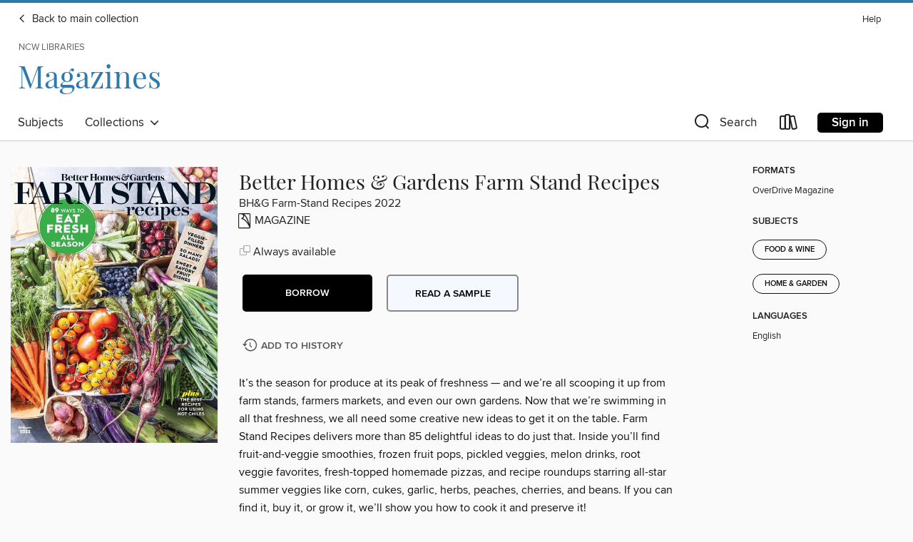

--- FILE ---
content_type: text/html; charset=utf-8
request_url: https://ncwlibraries.overdrive.com/library/magazines/media/9026313?cid=1163664
body_size: 23929
content:
<!DOCTYPE html>
<html lang="en" dir="ltr" class="no-js">
    <head>
        
    <link rel="canonical" href="/media/9026313" />
    <meta name="twitter:card" content="summary" />
    <meta name="twitter:title" property="og:title" content="Better Homes & Gardens Farm Stand Recipes"/>
    <meta property="og:url" content="https://ncwlibraries.overdrive.com/library/magazines/media/9026313"/>
    <meta name="twitter:description" property="og:description" content="It’s the season for produce at its peak of freshness — and we’re all scooping it up  from farm stands, farmers markets, and even our own gardens. Now that we’re swimming in all that freshness, we all need some creative new ideas to get it on the table. Farm Stand Recipes delivers more than 85 deligh..."/>
    <meta property="og:site_name" content="NCW Libraries" />
    <meta name="twitter:site" content="@OverDriveLibs" />
    <meta name="twitter:image" property="og:image" content="https://img1.od-cdn.com/ImageType-100/11052-1/{B783AA11-A44F-4EE3-BD2D-BD2405A8E750}IMG100.JPG"/>
    <meta property="og:locale" content="en" />
    <meta name="description" content="Learn more about Better Homes & Gardens Farm Stand Recipes in the NCW Libraries digital collection."/>

        <meta http-equiv="X-UA-Compatible" content="IE=edge,chrome=1">
<meta name="viewport" content="width=device-width, initial-scale=1.0 user-scalable=1">





    
        
            
        
        
            
        

        <title>Magazines - Better Homes &amp; Gardens Farm Stand Recipes - NCW Libraries - OverDrive</title>
    


<link rel='shortcut icon' type='image/x-icon' href='https://lightning.od-cdn.com/static/img/favicon.bb86d660d3929b5c0c65389d6a8e8aba.ico' />


    
        <meta name="twitter:title" property="og:title" content="NCW Libraries"/>
        <meta name="twitter:description" property="og:description" content="Browse, borrow, and enjoy titles from the NCW Libraries digital collection."/>
        <meta name="twitter:image" property="og:image" content="https://thunder.cdn.overdrive.com/logo-resized/1291?1597771352"/>
        <meta property="og:url" content="/library/magazines/media/9026313?cid=1163664"/>
        <meta name="twitter:card" content="summary" />
        <meta property="og:site_name" content="NCW Libraries" />
        <meta name="twitter:site" content="@OverDriveLibs" />
        <meta property="og:locale" content="en" />
        
    



        <link rel="stylesheet" type="text/css" href="https://lightning.od-cdn.com/static/vendor.bundle.min.5eabf64aeb625aca9acda7ccc8bb0256.css" onerror="cdnError(this)" />
        <link rel="stylesheet" type="text/css" href="https://lightning.od-cdn.com/static/app.bundle.min.4745c796acbdf898c17680b64a0334c9.css" onerror="cdnError(this)" />
        <link rel='shortcut icon' type='image/x-icon' href='https://lightning.od-cdn.com/static/img/favicon.bb86d660d3929b5c0c65389d6a8e8aba.ico' />

        
    <link rel="stylesheet" type="text/css" href="https://lightning.od-cdn.com/static/details.min.7d025fd20f5f8cb8c565a0579873c4f0.css" />

    <style>
        .sample-circle-icon {
            background:rgba(68,68,68, 0.8) !important;
        }
    </style>


        

<link rel="stylesheet" type="text/css" href="/assets/v3/css/45b2cd3100fbdebbdb6e3d5fa7e06ec7/colors.css?primary=%23444&primaryR=68&primaryG=68&primaryB=68&primaryFontColor=%23fff&secondary=%232d7aac&secondaryR=45&secondaryG=122&secondaryB=172&secondaryFontColor=%23fff&bannerIsSecondaryColor=false&defaultColor=%23222">

        <script>
    window.OverDrive = window.OverDrive || {};
    window.OverDrive.colors = {};
    window.OverDrive.colors.primary = "#444";
    window.OverDrive.colors.secondary = "#2d7aac";
    window.OverDrive.tenant = 201;
    window.OverDrive.libraryName = "NCW Libraries";
    window.OverDrive.advantageKey = "";
    window.OverDrive.libraryKey = "ncwlibraries";
    window.OverDrive.accountIds = [-1];
    window.OverDrive.parentAccountKey = "ncwlibraries";
    window.OverDrive.allFeatures = "";
    window.OverDrive.libraryConfigurations = {"autocomplete":{"enabled":true},"content-holds":{"enabled":true},"getACard":{"enabled":false},"backToMainCollectionLink":{"enabled":true},"promoteLibby":{"enabled":true},"switchToLibby":{"enabled":true},"disableOdAppAccess":{"enabled":true},"bannerIsSecondaryColor":{"enabled":false},"lexileScores":{"enabled":true},"atosLevels":{"enabled":true},"gradeLevels":{"enabled":true},"interestLevels":{"enabled":true},"readingHistory":{"enabled":true},"reciprocalLending":{"enabled":true},"OzoneAuthentication":{"enabled":true},"Notifications":{"enabled":true},"kindleFooter":{"enabled":true},"kindleNav":{"enabled":true},"kindleLoanFormatLimit":{"enabled":true},"kindleSearchOffer":{"enabled":true},"kindleLoanOffer":{"enabled":true},"sampleOnlyMode":{},"luckyDayMenuLink":{"enabled":false},"disableWishlist":{"enabled":false},"simplifiedNavigationBar":{"enabled":false},"geo-idc":{"enabled":false},"libby-footer-promo":{"enabled":false}};
    window.OverDrive.mediaItems = {"9026313":{"reserveId":"b783aa11-a44f-4ee3-bd2d-bd2405a8e750","subjects":[{"id":"1168","name":"Food & Wine"},{"id":"1170","name":"Home & Garden"}],"bisacCodes":[],"bisac":[],"levels":[],"creators":[],"languages":[{"id":"en","name":"English"}],"isBundledChild":false,"ratings":{"maturityLevel":{"id":"generalcontent","name":"General content"},"naughtyScore":{"id":"GeneralContent","name":"General content"}},"constraints":{"isDisneyEulaRequired":false},"reviewCounts":{"premium":0,"publisherSupplier":0},"isAvailable":true,"isPreReleaseTitle":false,"estimatedReleaseDate":"2022-05-27T02:00:00Z","sample":{"href":"https://samples.overdrive.com/?crid=b783aa11-a44f-4ee3-bd2d-bd2405a8e750&.epub-sample.overdrive.com"},"publisher":{"id":"515700","name":"People Inc."},"series":"Better Homes & Gardens Farm Stand Recipes","description":"<p>It’s the season for produce at its peak of freshness — and we’re all scooping it up  from farm stands, farmers markets, and even our own gardens. Now that we’re swimming in all that freshness, we all need some creative new ideas to get it on the table. Farm Stand Recipes delivers more than 85 delightful ideas to do just that. Inside you’ll find fruit-and-veggie smoothies, frozen fruit pops, pickled veggies, melon drinks, root veggie favorites, fresh-topped homemade pizzas, and recipe roundups starring all-star summer veggies like corn, cukes, garlic, herbs, peaches, cherries, and beans. If you can find it, buy it, or grow it, we’ll show you how to cook it and preserve it!<b><p>Better Homes and Gardens - Special Issues</b><b><p>Frozen Fruit Pops</b> &bull; When bushels of berries and peaches ripen to sweet summer perfection, delight the kids (and kids at heart!) in your life with dazzling home-crafted ice pops.<b><p>We’re All Ears</b> &bull; Simple corn on the cob dripping with butter is always a treat, but these golden ears also have astonishing versatility. Here are five recipes that make the most of sweet corn season—plus learn how to freeze the harvest for later.<b><p>Viva the Nightshades</b> &bull; Deep purple eggplants, juicy tomatoes, tangy tomatillos, crisp peppers—nightshades are one of the most adored food plant families around the world. Celebrate their diversity with new ways to love this year’s harvest—grilled, stuffed, skewered, glazed, and more. Plus, find our tried-and-true formula for canning tomatoes.<b><p>The Pit Crew</b> &bull; Peak season for stonefruits—apricots, peaches, and plums—is upon us. Go sweet or go savory; bake them, blend them, or throw them on the grill. These juicy beauties make every dish taste like summer.<b><p>Fresh Cukes</b> &bull; As soon as the weather heats up, look for crisp, cool-as-can-be cucumbers to pop up in markets. Get fresh with these summer beauties in creative salads, spicy kimchi, and silky-smooth gazpacho.<b><p>All in the Cabbage Family</b> &bull; Each member of this incredibly diverse veggie family has specialized edible parts, including roots, stems, leaves, flowers, and more. But one thing they each have in common? All are cultivars of a single plant and potent sources of vitamins, antioxidants, and fiber. Here are some new ways to bring this family to yours any (or every!) night of the week.<b><p>Cherries On Top</b> &bull; Plump, juicy cherries are superstars of summer fruit. We love their flexibility in the kitchen, shining brilliantly in both sweet and savory dishes.<b><p>Herbs, Cubed</b> &bull; Use your ice cube tray to turn farm-fresh herbs into preportioned parcels of intense flavor. When you’re ready, pull a cube from the freezer and add a spark of summery gusto to dinner.<b><p>Crop-Top Pizzas</b> &bull; Level up your next pizza—literally! For a delicious dinner mash-up, pile your pie sky-high with crisp, farm-fresh greens and robust dressings. These pizza-salad combos strike the perfect balance between cheesy indulgence and veggieful nutrition.<b><p>Happy Together Smoothies</b> &bull; To make your morning smoothies sparkle brighter than ever, follow the color cues. When a blender works its magic on chromatically coordinated fruits and veggies, the results are both delicious and beautiful. Try our matchups, then get creative with your own fruit-and-veg combos.<b><p>The Beans of Summer</b> &bull; Locally grown, fresh-pickedbeans are a summer specialty. Seek out young, crisp green beans early in the season, then get cooking with heartier, more mature shelling beans as the heat rolls on.<b><p>Go for the Garlic</b> &bull; Let’s indulge in our love for this potent allium. Roast it up for a sweet-savory garlic jam, pack the cloves into a pickle jar, or bring out its amazing caramel-like flavors in slow-simmered garlic confit.<b><p>Let’s Dig It</b> &bull; For dishes that sing sweet and savory notes all the way to the dinner table, dig a little deeper. Here are six...","holdsCount":0,"isFastlane":false,"availabilityType":"always","isRecommendableToLibrary":true,"isOwned":true,"isHoldable":true,"isAdvantageFiltered":false,"visitorEligible":false,"juvenileEligible":false,"youngAdultEligible":false,"contentAccessLevels":0,"classifications":{},"type":{"id":"magazine","name":"Magazine"},"covers":{"cover150Wide":{"href":"https://img3.od-cdn.com/ImageType-150/11052-1/{B783AA11-A44F-4EE3-BD2D-BD2405A8E750}IMG150.JPG","height":200,"width":150,"primaryColor":{"hex":"#F9FCF5","rgb":{"red":249,"green":252,"blue":245}},"isPlaceholderImage":false},"cover300Wide":{"href":"https://img1.od-cdn.com/ImageType-400/11052-1/{B783AA11-A44F-4EE3-BD2D-BD2405A8E750}IMG400.JPG","height":400,"width":300,"primaryColor":{"hex":"#FAFBF5","rgb":{"red":250,"green":251,"blue":245}},"isPlaceholderImage":false},"cover510Wide":{"href":"https://img1.od-cdn.com/ImageType-100/11052-1/{B783AA11-A44F-4EE3-BD2D-BD2405A8E750}IMG100.JPG","height":680,"width":510,"primaryColor":{"hex":"#FDFDF5","rgb":{"red":253,"green":253,"blue":245}},"isPlaceholderImage":false}},"id":"9026313","firstCreatorId":0,"title":"Better Homes & Gardens Farm Stand Recipes","sortTitle":"Better Homes and Gardens Farm Stand Recipes","frequency":{"id":"9","name":"One time"},"pages":100,"parentMagazineTitleId":"9026312","edition":"BH&G Farm-Stand Recipes 2022","publishDateText":"May  4 2022  8:00PM","formats":[{"identifiers":[{"type":"PublisherCatalogNumber","value":"40509-572972"}],"rights":[],"onSaleDateUtc":"2022-05-27T02:00:00+00:00","hasAudioSynchronizedText":false,"isBundleParent":false,"bundledContent":[],"sample":{"href":"https://samples.overdrive.com/?crid=b783aa11-a44f-4ee3-bd2d-bd2405a8e750&.epub-sample.overdrive.com"},"fulfillmentType":"bifocal","id":"magazine-overdrive","name":"OverDrive Magazine"}],"publisherAccount":{"id":"43284","name":"OverDrive Magazines"},"sampleIsODR":false,"recentIssues":{"items":[{"reserveId":"b783aa11-a44f-4ee3-bd2d-bd2405a8e750","subjects":[{"id":"1168","name":"Food & Wine"},{"id":"1170","name":"Home & Garden"}],"bisacCodes":[],"bisac":[],"levels":[],"creators":[],"languages":[{"id":"en","name":"English"}],"isBundledChild":false,"ratings":{"maturityLevel":{"id":"generalcontent","name":"General content"},"naughtyScore":{"id":"GeneralContent","name":"General content"}},"constraints":{"isDisneyEulaRequired":false},"reviewCounts":{"premium":0,"publisherSupplier":0},"isAvailable":true,"isPreReleaseTitle":false,"estimatedReleaseDate":"2022-05-27T02:00:00Z","sample":{"href":"https://samples.overdrive.com/?crid=b783aa11-a44f-4ee3-bd2d-bd2405a8e750&.epub-sample.overdrive.com"},"publisher":{"id":"515700","name":"People Inc."},"series":"Better Homes & Gardens Farm Stand Recipes","description":"<p>It’s the season for produce at its peak of freshness — and we’re all scooping it up  from farm stands, farmers markets, and even our own gardens. Now that we’re swimming in all that freshness, we all need some creative new ideas to get it on the table. Farm Stand Recipes delivers more than 85 delightful ideas to do just that. Inside you’ll find fruit-and-veggie smoothies, frozen fruit pops, pickled veggies, melon drinks, root veggie favorites, fresh-topped homemade pizzas, and recipe roundups starring all-star summer veggies like corn, cukes, garlic, herbs, peaches, cherries, and beans. If you can find it, buy it, or grow it, we’ll show you how to cook it and preserve it!<b><p>Better Homes and Gardens - Special Issues</b><b><p>Frozen Fruit Pops</b> &bull; When bushels of berries and peaches ripen to sweet summer perfection, delight the kids (and kids at heart!) in your life with dazzling home-crafted ice pops.<b><p>We’re All Ears</b> &bull; Simple corn on the cob dripping with butter is always a treat, but these golden ears also have astonishing versatility. Here are five recipes that make the most of sweet corn season—plus learn how to freeze the harvest for later.<b><p>Viva the Nightshades</b> &bull; Deep purple eggplants, juicy tomatoes, tangy tomatillos, crisp peppers—nightshades are one of the most adored food plant families around the world. Celebrate their diversity with new ways to love this year’s harvest—grilled, stuffed, skewered, glazed, and more. Plus, find our tried-and-true formula for canning tomatoes.<b><p>The Pit Crew</b> &bull; Peak season for stonefruits—apricots, peaches, and plums—is upon us. Go sweet or go savory; bake them, blend them, or throw them on the grill. These juicy beauties make every dish taste like summer.<b><p>Fresh Cukes</b> &bull; As soon as the weather heats up, look for crisp, cool-as-can-be cucumbers to pop up in markets. Get fresh with these summer beauties in creative salads, spicy kimchi, and silky-smooth gazpacho.<b><p>All in the Cabbage Family</b> &bull; Each member of this incredibly diverse veggie family has specialized edible parts, including roots, stems, leaves, flowers, and more. But one thing they each have in common? All are cultivars of a single plant and potent sources of vitamins, antioxidants, and fiber. Here are some new ways to bring this family to yours any (or every!) night of the week.<b><p>Cherries On Top</b> &bull; Plump, juicy cherries are superstars of summer fruit. We love their flexibility in the kitchen, shining brilliantly in both sweet and savory dishes.<b><p>Herbs, Cubed</b> &bull; Use your ice cube tray to turn farm-fresh herbs into preportioned parcels of intense flavor. When you’re ready, pull a cube from the freezer and add a spark of summery gusto to dinner.<b><p>Crop-Top Pizzas</b> &bull; Level up your next pizza—literally! For a delicious dinner mash-up, pile your pie sky-high with crisp, farm-fresh greens and robust dressings. These pizza-salad combos strike the perfect balance between cheesy indulgence and veggieful nutrition.<b><p>Happy Together Smoothies</b> &bull; To make your morning smoothies sparkle brighter than ever, follow the color cues. When a blender works its magic on chromatically coordinated fruits and veggies, the results are both delicious and beautiful. Try our matchups, then get creative with your own fruit-and-veg combos.<b><p>The Beans of Summer</b> &bull; Locally grown, fresh-pickedbeans are a summer specialty. Seek out young, crisp green beans early in the season, then get cooking with heartier, more mature shelling beans as the heat rolls on.<b><p>Go for the Garlic</b> &bull; Let’s indulge in our love for this potent allium. Roast it up for a sweet-savory garlic jam, pack the cloves into a pickle jar, or bring out its amazing caramel-like flavors in slow-simmered garlic confit.<b><p>Let’s Dig It</b> &bull; For dishes that sing sweet and savory notes all the way to the dinner table, dig a little deeper. Here are six...","holdsCount":0,"isFastlane":false,"availabilityType":"always","isRecommendableToLibrary":true,"isOwned":true,"isHoldable":true,"isAdvantageFiltered":false,"visitorEligible":false,"juvenileEligible":false,"youngAdultEligible":false,"contentAccessLevels":0,"classifications":{},"type":{"id":"magazine","name":"Magazine"},"covers":{"cover150Wide":{"href":"https://img3.od-cdn.com/ImageType-150/11052-1/{B783AA11-A44F-4EE3-BD2D-BD2405A8E750}IMG150.JPG","height":200,"width":150,"primaryColor":{"hex":"#F9FCF5","rgb":{"red":249,"green":252,"blue":245}},"isPlaceholderImage":false},"cover300Wide":{"href":"https://img2.od-cdn.com/ImageType-400/11052-1/{B783AA11-A44F-4EE3-BD2D-BD2405A8E750}IMG400.JPG","height":400,"width":300,"primaryColor":{"hex":"#FAFBF5","rgb":{"red":250,"green":251,"blue":245}},"isPlaceholderImage":false},"cover510Wide":{"href":"https://img1.od-cdn.com/ImageType-100/11052-1/{B783AA11-A44F-4EE3-BD2D-BD2405A8E750}IMG100.JPG","height":680,"width":510,"primaryColor":{"hex":"#FDFDF5","rgb":{"red":253,"green":253,"blue":245}},"isPlaceholderImage":false}},"id":"9026313","firstCreatorId":0,"title":"Better Homes & Gardens Farm Stand Recipes","sortTitle":"Better Homes and Gardens Farm Stand Recipes","frequency":{"id":"9","name":"One time"},"pages":100,"parentMagazineTitleId":"9026312","edition":"BH&G Farm-Stand Recipes 2022","publishDateText":"May  4 2022  8:00PM","formats":[{"identifiers":[{"type":"PublisherCatalogNumber","value":"40509-572972"}],"rights":[],"onSaleDateUtc":"2022-05-27T02:00:00+00:00","hasAudioSynchronizedText":false,"isBundleParent":false,"bundledContent":[],"sample":{"href":"https://samples.overdrive.com/?crid=b783aa11-a44f-4ee3-bd2d-bd2405a8e750&.epub-sample.overdrive.com"},"fulfillmentType":"bifocal","id":"magazine-overdrive","name":"OverDrive Magazine"}],"publisherAccount":{"id":"43284","name":"OverDrive Magazines"}}],"totalItems":1,"totalItemsText":"1","links":{"self":{"page":1,"pageText":"1"},"first":{"page":1,"pageText":"1"},"last":{"page":1,"pageText":"1"}},"_softExpiration":"2026-02-01T21:33:55.792Z"}}};
    window.OverDrive.thunderHost = "https://thunder.api.overdrive.com/v2";
    window.OverDrive.autocompleteHost = "https://autocomplete.api.overdrive.com/v1";
    window.OverDrive.autocompleteApiKey = "66d3b2fb030e46bba783b1a658705fe3";
    window.patronSettings = {};
    window.OverDrive.isAuthenticated = false;
    window.OverDrive.allowAnonymousSampling = true;
    window.OverDrive.hasLinkedCards = false;
    window.OverDrive.authType = "no-auth";
    window.OverDrive.currentRoom = {"id":"magazines","name":"Magazines","languageCode":"en","englishName":"Magazines","themeName":"newsstand-1","urlPath":"magazines","isDefault":false,"isEnabled":true,"isSticky":false,"isFeatured":true,"rank":3,"reportingOrigin":"magazines","filters":{"mediaType":["magazine"]},"views":[{"name":"Home","languageCode":"en","isDefault":true,"collections":[{"id":"271964","name":"Just added","type":"generated","order":1},{"id":"1163654","name":"Travel & Outdoors","type":"generated","order":2},{"id":"1163657","name":"Celebrity","type":"generated","order":3},{"id":"1163658","name":"Cars & Motorcycles","type":"generated","order":4},{"id":"1163661","name":"Fashion","type":"generated","order":5},{"id":"1163664","name":"Food & Wine ","type":"generated","order":6},{"id":"1166891","name":" Revistas ","type":"generated","order":7},{"id":"271965","name":"Most popular","type":"generated","order":8},{"id":"271966","name":"Try something different","type":"generated","order":9}],"id":"0"}],"campaigns":[],"lastModifiedDate":"2021-02-03T15:42:04.0701981Z"};
    window.OverDrive.supportedFormats = [{"mediaType":"ebook","id":"ebook-pdf-adobe","name":"PDF eBook"},{"mediaType":"ebook","id":"ebook-media-do","name":"MediaDo eBook"},{"mediaType":"ebook","id":"ebook-epub-adobe","name":"EPUB eBook"},{"mediaType":"ebook","id":"ebook-kobo","name":"Kobo eBook"},{"mediaType":"ebook","id":"ebook-kindle","name":"Kindle Book"},{"mediaType":"audiobook","id":"audiobook-mp3","name":"MP3 audiobook"},{"mediaType":"magazine","id":"magazine-overdrive","name":"OverDrive Magazine"},{"mediaType":"ebook","id":"ebook-overdrive","name":"OverDrive Read"},{"mediaType":"audiobook","id":"audiobook-overdrive","name":"OverDrive Listen audiobook"},{"mediaType":"ntc","id":"ntc-pay-per-access","name":"External service"},{"mediaType":"ntc","id":"ntc-subscription","name":"External service"},{"mediaType":"ebook","id":"ebook-epub-open","name":"Open EPUB eBook"}];
    window.OverDrive.cdn = 'https://lightning.od-cdn.com';
    window.OverDrive.features = {"query-collection-metadata":{"enabled":true,"testable":true},"luckyDayMenuLink":{"enabled":false,"testable":false},"hide-lightning-campaigns":{"enabled":true,"testable":true},"show-od-desktop-message":{"enabled":false,"testable":false},"kindleFooter":{"enabled":false,"testable":false},"kindleNav":{"enabled":false,"testable":false},"kindleLoanFormatLimit":{"enabled":false,"testable":false},"kindleSearchOffer":{"enabled":false,"testable":false},"kindleLoanOffer":{"enabled":false,"testable":false},"kindlefire-sunset":{"enabled":true,"testable":true},"mp3-in-app-only":{"enabled":true,"testable":true},"download-libby-modal":{"enabled":false,"testable":false},"libby-footer-promo":{"enabled":true,"testable":true},"simplifiedNavigationBar":{"enabled":true,"testable":true},"disableWishlist":{"enabled":true,"testable":true},"geo-idc":{"enabled":true,"testable":true},"LHTNG-5681":{"enabled":true,"testable":true},"switchToLibby":{"enabled":false,"testable":false},"disableOdAppAccess":{"enabled":true,"testable":true},"sunset-audiobook-rewrite":{"enabled":true,"testable":true},"Notifications":{"enabled":true,"testable":true},"sampleOnlyMode":{"enabled":true,"testable":true},"idc-always-captcha":{"enabled":true,"testable":true},"allow-admin-fulfillment-auth":{"enabled":false,"testable":false},"odapp-sunset":{"enabled":true,"testable":true},"tolino-other-button":{"enabled":false,"testable":true},"reenableMp3DownloadMacOSPreCatalina":{"enabled":true,"testable":true},"odread-fulfillment-first":{"enabled":true,"testable":true},"filter-out-ntc":{"enabled":true,"testable":true},"hide-disabled-formats":{"enabled":true,"testable":true},"stop-treating-ipad-like-mac":{"enabled":true,"testable":true},"suspend-modal-data-adjustment":{"enabled":true,"testable":true},"streaming-update-message":{"enabled":true,"testable":true},"macOSAudiobookMessaging":{"enabled":true,"testable":true},"noAudiobooksForMacOS":{"enabled":true,"testable":true},"ghostLogin":{"enabled":true,"testable":true},"OzoneAuthentication":{"enabled":true,"testable":true},"LuckyDay":{"enabled":true,"testable":true},"betterPatronState":{"enabled":false,"testable":true},"reciprocalLending":{"enabled":true,"testable":true},"internationalDemoMode":{"enabled":true,"testable":true},"getACard":{"enabled":true,"testable":true},"bannerIsSecondaryColor":{"enabled":true,"testable":true},"interestLevels":{"enabled":true,"testable":true},"gradeLevels":{"enabled":true,"testable":true},"lexileScores":{"enabled":true,"testable":true},"atosLevels":{"enabled":true,"testable":true},"readingHistory":{"enabled":true,"testable":true},"promoteLibby":{"enabled":true,"testable":true},"backToMainCollectionLink":{"enabled":true,"testable":true},"content-holds":{"enabled":true,"testable":true},"autocomplete":{"enabled":true,"testable":true},"_softExpiration":"2026-02-01T21:31:06.854Z"};
    window.OverDrive.languageSelection = "undefined";
    window.OverDrive.supportArticles = {"ODAppSupport":"1481728-get-help-with-the-overdrive-app","LibbySupport":"2673906","recentUpdates":"2778185","havingTrouble":"1481730-having-trouble","newOverDrive":"2145737","howToReturn":"1481263","howToReturnWindows":"1481265","howToReturnAndroid":"1482571","howToReturnIOS":"1481551","howToReturnChromebook":"1775656","sessionExpiredError":"2847569","readAlongEbook":"1749249","noWindowsPhoneSupport":"2804623","ODAppNoPDFEbook":"1481649","aboutHistory":"2833477","deviceRestrictions":"2373846"};
    window.OverDrive.showHistoryFeature = true;
    window.OverDrive.optimizeForChina = false;
    window.OverDrive.isGdprCountry = false;
    window.OverDrive.siteLogoUrl = 'https://thunder.cdn.overdrive.com/logo-resized/1291?1597771352';
    window.OverDrive.showCookieBanner = true;
    window.OverDrive.showCookieSettingsModal = false;
    window.OverDrive.insufficientTls = false;
    window.OverDrive.showGetACardModal = false;
    window.OverDrive.androidUrl = "https://play.google.com/store/apps/details?id=com.overdrive.mobile.android.libby&amp;referrer=utm_source%3Dlightning%26utm_medium%3Dbanner%26utm_campaign%3Dlibby";
    window.OverDrive.iOSUrl = "https://itunes.apple.com/us/app/libby-by-overdrive-labs/id1076402606?pt=211483&amp;ct=lightning_banner&amp;mt=8&amp;utm_medium=lightning_banner&amp;utm_source=lightning&amp;utm_campaign=libby";
    window.OverDrive.winUrl = "https://www.microsoft.com/en-us/p/libby-by-overdrive/9p6g3tcr4hzr?utm_medium=lightning_banner&amp;utm_source=lightning&amp;utm_campaign=libby&amp;utm_content=microsoft_app_store_libby&amp;activetab=pivot%3aoverviewtab";
    window.OverDrive.hasPartnerLibraries = false;
    window.OverDrive.isVisitor = false;
    window.OverDrive.showOnlyAvailable = false;
    window.OverDrive.LuckyDayLendingPeriodsByFormat = {};

    window.OverDrive.collectionId   = 1163664 || 0;
    window.OverDrive.collectionType = "";
    window.OverDrive.dyslexic = false;
    window.OverDrive.cardSignUpLink = "https://www.ncwlibraries.org/get-library-card/";
    window.OverDrive.deviceIsMac = true;
    window.OverDrive.isWindows = false;
    window.OverDrive.isPreCatalinaMac = false;
    window.OverDrive.librarySupportUrl = "https://www.ncwlibraries.org/contact/";
    window.OverDrive.librarySupportEmail = "info@ncrl.org";
    window.OverDrive.isTolinoDevice = false;
    window.OverDrive.enabledPlatforms = ["lightning","libby"];
    window.OverDrive.isKindle = false;
    window.OverDrive.isUnsupportedKindle = false;
    window.OverDrive.hasKanopySubscription = true;
    window.OverDrive.kanopySignUpUrl = 'https://www.kanopy.com/en/ncwlibraries/signup/auth/publiclibrary';
    window.OverDrive.reactEmbedded = true;
    window.OverDrive.isChina = false;
    window.OverDrive.pageMetadata = "";
    window.OverDrive.classifierIds = "";

    window.OverDrive.tlsVersion = 'TLSv1.2';
    window.OverDrive.tlsCipher = 'ECDHE-RSA-AES256-GCM-SHA384';

    window.OverDrive.features.isEnabled = function(feature){
        var feature = window.OverDrive.features[feature];
        if (!feature) {
            return false;
        }
        if (feature.enabled) {
            return true;
        }
        if (window.OverDrive.tenant === 100501 
            || window.OverDrive.tenant === 100300
            || (window.OverDrive.tenant >= 800000 && window.OverDrive.tenant < 900000) 
            || window.OverDrive.allFeatures === '1') {
            return feature.testable;
        }
    };
    window.OverDrive.isLocal = false;
    window.OverDrive.inApp = false;
    window.OverDrive.deviceType = 'desktop';
    window.OverDrive.appVersion = "";
    window.OverDrive.deepSearch = true;
    window.OverDrive.whitelistedMediaTypes = 'ebook,audiobook,magazine,video';

    
    window.OverDrive._baseUrl = '/library/magazines';

    
    window.OverDrive._locale = 'en';
</script>

        <style>
    img.broken {
        background-image: url(https://lightning.od-cdn.com/static/img/loading.17eca6dfe312e31db61216637ca7b440.gif) !important;
    }

    a.cdnFailLink {
        color: #00f;
    }

    a.cdnFailLink:hover, a.cdnFailLink:focus {
        color: #00f;
        text-decoration: underline;
    }

    .cdnFailContainer {
        display: none;
        text-align: center;
        margin: 15px 20px 0 20px;
    }
</style>

<script>
    
    var gaEventTriggered = false;
    function cdnError(elem) {
        // Need to wait for window.onload to get elements
        window.onload = function() {
            var src = elem.src || elem.href;

            // Show CDN failure copy
            document.getElementById('cdnfail').style.display = 'block';

            // Hide site containers to not show unstyled/broken elements
            var containers = document.getElementsByClassName('js-hideOnCdnError');
            for(var x = 0; x < containers.length; x++) {
                containers[x].style.display = 'none';
            }

            // Only send 1 event to GA
            if (!gaEventTriggered && window.ga) {
                window.ga('send', 'event', {
                    eventCategory: 'CDN',
                    eventAction: 'Load Failure',
                    eventLabel: src
                });
                
                gaEventTriggered = true;
            }

            var requestData = {
                level: 'warn',
                message: 'A CDN resource has failed to load',
                fields: {
                    src: src
                }
            }

            var request = new XMLHttpRequest();
            request.open('POST', '/log', true);
            request.setRequestHeader('Content-Type', 'application/json');
            request.send(JSON.stringify(requestData));
        };
    }
</script>

        
        <script>
            
    // Bootstrap frontend media data
    window.OverDrive.titleCollection = {"reserveId":"b783aa11-a44f-4ee3-bd2d-bd2405a8e750","subjects":[{"id":"1168","name":"Food & Wine"},{"id":"1170","name":"Home & Garden"}],"bisacCodes":[],"bisac":[],"levels":[],"creators":[],"languages":[{"id":"en","name":"English"}],"isBundledChild":false,"ratings":{"maturityLevel":{"id":"generalcontent","name":"General content"},"naughtyScore":{"id":"GeneralContent","name":"General content"}},"constraints":{"isDisneyEulaRequired":false},"reviewCounts":{"premium":0,"publisherSupplier":0},"isAvailable":true,"isPreReleaseTitle":false,"estimatedReleaseDate":"2022-05-27T02:00:00Z","sample":{"href":"https://samples.overdrive.com/?crid=b783aa11-a44f-4ee3-bd2d-bd2405a8e750&.epub-sample.overdrive.com"},"publisher":{"id":"515700","name":"People Inc."},"series":"Better Homes & Gardens Farm Stand Recipes","description":"<p>It’s the season for produce at its peak of freshness — and we’re all scooping it up  from farm stands, farmers markets, and even our own gardens. Now that we’re swimming in all that freshness, we all need some creative new ideas to get it on the table. Farm Stand Recipes delivers more than 85 delightful ideas to do just that. Inside you’ll find fruit-and-veggie smoothies, frozen fruit pops, pickled veggies, melon drinks, root veggie favorites, fresh-topped homemade pizzas, and recipe roundups starring all-star summer veggies like corn, cukes, garlic, herbs, peaches, cherries, and beans. If you can find it, buy it, or grow it, we’ll show you how to cook it and preserve it!<b><p>Better Homes and Gardens - Special Issues</b><b><p>Frozen Fruit Pops</b> &bull; When bushels of berries and peaches ripen to sweet summer perfection, delight the kids (and kids at heart!) in your life with dazzling home-crafted ice pops.<b><p>We’re All Ears</b> &bull; Simple corn on the cob dripping with butter is always a treat, but these golden ears also have astonishing versatility. Here are five recipes that make the most of sweet corn season—plus learn how to freeze the harvest for later.<b><p>Viva the Nightshades</b> &bull; Deep purple eggplants, juicy tomatoes, tangy tomatillos, crisp peppers—nightshades are one of the most adored food plant families around the world. Celebrate their diversity with new ways to love this year’s harvest—grilled, stuffed, skewered, glazed, and more. Plus, find our tried-and-true formula for canning tomatoes.<b><p>The Pit Crew</b> &bull; Peak season for stonefruits—apricots, peaches, and plums—is upon us. Go sweet or go savory; bake them, blend them, or throw them on the grill. These juicy beauties make every dish taste like summer.<b><p>Fresh Cukes</b> &bull; As soon as the weather heats up, look for crisp, cool-as-can-be cucumbers to pop up in markets. Get fresh with these summer beauties in creative salads, spicy kimchi, and silky-smooth gazpacho.<b><p>All in the Cabbage Family</b> &bull; Each member of this incredibly diverse veggie family has specialized edible parts, including roots, stems, leaves, flowers, and more. But one thing they each have in common? All are cultivars of a single plant and potent sources of vitamins, antioxidants, and fiber. Here are some new ways to bring this family to yours any (or every!) night of the week.<b><p>Cherries On Top</b> &bull; Plump, juicy cherries are superstars of summer fruit. We love their flexibility in the kitchen, shining brilliantly in both sweet and savory dishes.<b><p>Herbs, Cubed</b> &bull; Use your ice cube tray to turn farm-fresh herbs into preportioned parcels of intense flavor. When you’re ready, pull a cube from the freezer and add a spark of summery gusto to dinner.<b><p>Crop-Top Pizzas</b> &bull; Level up your next pizza—literally! For a delicious dinner mash-up, pile your pie sky-high with crisp, farm-fresh greens and robust dressings. These pizza-salad combos strike the perfect balance between cheesy indulgence and veggieful nutrition.<b><p>Happy Together Smoothies</b> &bull; To make your morning smoothies sparkle brighter than ever, follow the color cues. When a blender works its magic on chromatically coordinated fruits and veggies, the results are both delicious and beautiful. Try our matchups, then get creative with your own fruit-and-veg combos.<b><p>The Beans of Summer</b> &bull; Locally grown, fresh-pickedbeans are a summer specialty. Seek out young, crisp green beans early in the season, then get cooking with heartier, more mature shelling beans as the heat rolls on.<b><p>Go for the Garlic</b> &bull; Let’s indulge in our love for this potent allium. Roast it up for a sweet-savory garlic jam, pack the cloves into a pickle jar, or bring out its amazing caramel-like flavors in slow-simmered garlic confit.<b><p>Let’s Dig It</b> &bull; For dishes that sing sweet and savory notes all the way to the dinner table, dig a little deeper. Here are six...","holdsCount":0,"isFastlane":false,"availabilityType":"always","isRecommendableToLibrary":true,"isOwned":true,"isHoldable":true,"isAdvantageFiltered":false,"visitorEligible":false,"juvenileEligible":false,"youngAdultEligible":false,"contentAccessLevels":0,"classifications":{},"type":{"id":"magazine","name":"Magazine"},"covers":{"cover150Wide":{"href":"https://img3.od-cdn.com/ImageType-150/11052-1/{B783AA11-A44F-4EE3-BD2D-BD2405A8E750}IMG150.JPG","height":200,"width":150,"primaryColor":{"hex":"#F9FCF5","rgb":{"red":249,"green":252,"blue":245}},"isPlaceholderImage":false},"cover300Wide":{"href":"https://img1.od-cdn.com/ImageType-400/11052-1/{B783AA11-A44F-4EE3-BD2D-BD2405A8E750}IMG400.JPG","height":400,"width":300,"primaryColor":{"hex":"#FAFBF5","rgb":{"red":250,"green":251,"blue":245}},"isPlaceholderImage":false},"cover510Wide":{"href":"https://img1.od-cdn.com/ImageType-100/11052-1/{B783AA11-A44F-4EE3-BD2D-BD2405A8E750}IMG100.JPG","height":680,"width":510,"primaryColor":{"hex":"#FDFDF5","rgb":{"red":253,"green":253,"blue":245}},"isPlaceholderImage":false}},"id":"9026313","firstCreatorId":0,"title":"Better Homes & Gardens Farm Stand Recipes","sortTitle":"Better Homes and Gardens Farm Stand Recipes","frequency":{"id":"9","name":"One time"},"pages":100,"parentMagazineTitleId":"9026312","edition":"BH&G Farm-Stand Recipes 2022","publishDateText":"May  4 2022  8:00PM","formats":[{"identifiers":[{"type":"PublisherCatalogNumber","value":"40509-572972"}],"rights":[],"onSaleDateUtc":"2022-05-27T02:00:00+00:00","hasAudioSynchronizedText":false,"isBundleParent":false,"bundledContent":[],"sample":{"href":"https://samples.overdrive.com/?crid=b783aa11-a44f-4ee3-bd2d-bd2405a8e750&.epub-sample.overdrive.com"},"fulfillmentType":"bifocal","id":"magazine-overdrive","name":"OverDrive Magazine"}],"publisherAccount":{"id":"43284","name":"OverDrive Magazines"},"sampleIsODR":false,"recentIssues":{"items":[{"reserveId":"b783aa11-a44f-4ee3-bd2d-bd2405a8e750","subjects":[{"id":"1168","name":"Food & Wine"},{"id":"1170","name":"Home & Garden"}],"bisacCodes":[],"bisac":[],"levels":[],"creators":[],"languages":[{"id":"en","name":"English"}],"isBundledChild":false,"ratings":{"maturityLevel":{"id":"generalcontent","name":"General content"},"naughtyScore":{"id":"GeneralContent","name":"General content"}},"constraints":{"isDisneyEulaRequired":false},"reviewCounts":{"premium":0,"publisherSupplier":0},"isAvailable":true,"isPreReleaseTitle":false,"estimatedReleaseDate":"2022-05-27T02:00:00Z","sample":{"href":"https://samples.overdrive.com/?crid=b783aa11-a44f-4ee3-bd2d-bd2405a8e750&.epub-sample.overdrive.com"},"publisher":{"id":"515700","name":"People Inc."},"series":"Better Homes & Gardens Farm Stand Recipes","description":"<p>It’s the season for produce at its peak of freshness — and we’re all scooping it up  from farm stands, farmers markets, and even our own gardens. Now that we’re swimming in all that freshness, we all need some creative new ideas to get it on the table. Farm Stand Recipes delivers more than 85 delightful ideas to do just that. Inside you’ll find fruit-and-veggie smoothies, frozen fruit pops, pickled veggies, melon drinks, root veggie favorites, fresh-topped homemade pizzas, and recipe roundups starring all-star summer veggies like corn, cukes, garlic, herbs, peaches, cherries, and beans. If you can find it, buy it, or grow it, we’ll show you how to cook it and preserve it!<b><p>Better Homes and Gardens - Special Issues</b><b><p>Frozen Fruit Pops</b> &bull; When bushels of berries and peaches ripen to sweet summer perfection, delight the kids (and kids at heart!) in your life with dazzling home-crafted ice pops.<b><p>We’re All Ears</b> &bull; Simple corn on the cob dripping with butter is always a treat, but these golden ears also have astonishing versatility. Here are five recipes that make the most of sweet corn season—plus learn how to freeze the harvest for later.<b><p>Viva the Nightshades</b> &bull; Deep purple eggplants, juicy tomatoes, tangy tomatillos, crisp peppers—nightshades are one of the most adored food plant families around the world. Celebrate their diversity with new ways to love this year’s harvest—grilled, stuffed, skewered, glazed, and more. Plus, find our tried-and-true formula for canning tomatoes.<b><p>The Pit Crew</b> &bull; Peak season for stonefruits—apricots, peaches, and plums—is upon us. Go sweet or go savory; bake them, blend them, or throw them on the grill. These juicy beauties make every dish taste like summer.<b><p>Fresh Cukes</b> &bull; As soon as the weather heats up, look for crisp, cool-as-can-be cucumbers to pop up in markets. Get fresh with these summer beauties in creative salads, spicy kimchi, and silky-smooth gazpacho.<b><p>All in the Cabbage Family</b> &bull; Each member of this incredibly diverse veggie family has specialized edible parts, including roots, stems, leaves, flowers, and more. But one thing they each have in common? All are cultivars of a single plant and potent sources of vitamins, antioxidants, and fiber. Here are some new ways to bring this family to yours any (or every!) night of the week.<b><p>Cherries On Top</b> &bull; Plump, juicy cherries are superstars of summer fruit. We love their flexibility in the kitchen, shining brilliantly in both sweet and savory dishes.<b><p>Herbs, Cubed</b> &bull; Use your ice cube tray to turn farm-fresh herbs into preportioned parcels of intense flavor. When you’re ready, pull a cube from the freezer and add a spark of summery gusto to dinner.<b><p>Crop-Top Pizzas</b> &bull; Level up your next pizza—literally! For a delicious dinner mash-up, pile your pie sky-high with crisp, farm-fresh greens and robust dressings. These pizza-salad combos strike the perfect balance between cheesy indulgence and veggieful nutrition.<b><p>Happy Together Smoothies</b> &bull; To make your morning smoothies sparkle brighter than ever, follow the color cues. When a blender works its magic on chromatically coordinated fruits and veggies, the results are both delicious and beautiful. Try our matchups, then get creative with your own fruit-and-veg combos.<b><p>The Beans of Summer</b> &bull; Locally grown, fresh-pickedbeans are a summer specialty. Seek out young, crisp green beans early in the season, then get cooking with heartier, more mature shelling beans as the heat rolls on.<b><p>Go for the Garlic</b> &bull; Let’s indulge in our love for this potent allium. Roast it up for a sweet-savory garlic jam, pack the cloves into a pickle jar, or bring out its amazing caramel-like flavors in slow-simmered garlic confit.<b><p>Let’s Dig It</b> &bull; For dishes that sing sweet and savory notes all the way to the dinner table, dig a little deeper. Here are six...","holdsCount":0,"isFastlane":false,"availabilityType":"always","isRecommendableToLibrary":true,"isOwned":true,"isHoldable":true,"isAdvantageFiltered":false,"visitorEligible":false,"juvenileEligible":false,"youngAdultEligible":false,"contentAccessLevels":0,"classifications":{},"type":{"id":"magazine","name":"Magazine"},"covers":{"cover150Wide":{"href":"https://img3.od-cdn.com/ImageType-150/11052-1/{B783AA11-A44F-4EE3-BD2D-BD2405A8E750}IMG150.JPG","height":200,"width":150,"primaryColor":{"hex":"#F9FCF5","rgb":{"red":249,"green":252,"blue":245}},"isPlaceholderImage":false},"cover300Wide":{"href":"https://img2.od-cdn.com/ImageType-400/11052-1/{B783AA11-A44F-4EE3-BD2D-BD2405A8E750}IMG400.JPG","height":400,"width":300,"primaryColor":{"hex":"#FAFBF5","rgb":{"red":250,"green":251,"blue":245}},"isPlaceholderImage":false},"cover510Wide":{"href":"https://img1.od-cdn.com/ImageType-100/11052-1/{B783AA11-A44F-4EE3-BD2D-BD2405A8E750}IMG100.JPG","height":680,"width":510,"primaryColor":{"hex":"#FDFDF5","rgb":{"red":253,"green":253,"blue":245}},"isPlaceholderImage":false}},"id":"9026313","firstCreatorId":0,"title":"Better Homes & Gardens Farm Stand Recipes","sortTitle":"Better Homes and Gardens Farm Stand Recipes","frequency":{"id":"9","name":"One time"},"pages":100,"parentMagazineTitleId":"9026312","edition":"BH&G Farm-Stand Recipes 2022","publishDateText":"May  4 2022  8:00PM","formats":[{"identifiers":[{"type":"PublisherCatalogNumber","value":"40509-572972"}],"rights":[],"onSaleDateUtc":"2022-05-27T02:00:00+00:00","hasAudioSynchronizedText":false,"isBundleParent":false,"bundledContent":[],"sample":{"href":"https://samples.overdrive.com/?crid=b783aa11-a44f-4ee3-bd2d-bd2405a8e750&.epub-sample.overdrive.com"},"fulfillmentType":"bifocal","id":"magazine-overdrive","name":"OverDrive Magazine"}],"publisherAccount":{"id":"43284","name":"OverDrive Magazines"}}],"totalItems":1,"totalItemsText":"1","links":{"self":{"page":1,"pageText":"1"},"first":{"page":1,"pageText":"1"},"last":{"page":1,"pageText":"1"}},"_softExpiration":"2026-02-01T21:33:55.792Z"}};


            
            if (typeof Intl === 'undefined') { Intl = {}; }
            if (typeof Intl.NumberFormat === 'undefined') {
                Intl.NumberFormat = function (){};
                Intl.NumberFormat.prototype.format = function (n) { return n; };
            }
        </script>

        <style>
            .body--ntcMode {
                height: auto;
                min-height: 100%;
                background-color: #fff;
            }
        </style>

        <script src="https://lightning.od-cdn.com/static/vendor.bundle.min.f23b75dd56a005d9261e6d9ace1927a2.js" onerror="cdnError(this)"></script>

        
            <script src="https://lightning.od-cdn.com/static/holds.app.min.929df410747a2352220b839118390760.js" onerror="cdnError(this)"></script>
        

        
        
        <script id="inlineModernizrScript">
            /*! modernizr 3.12.0 (Custom Build) | MIT *
 * https://modernizr.com/download/?-cssgrid_cssgridlegacy-setclasses !*/
!function(e,n,t,r){function o(e,n){return typeof e===n}function s(e,n){return!!~(""+e).indexOf(n)}function i(){return"function"!=typeof t.createElement?t.createElement(arguments[0]):_?t.createElementNS.call(t,"http://www.w3.org/2000/svg",arguments[0]):t.createElement.apply(t,arguments)}function l(){var e=t.body;return e||(e=i(_?"svg":"body"),e.fake=!0),e}function a(e,n,r,o){var s,a,f,u,d="modernizr",c=i("div"),p=l();if(parseInt(r,10))for(;r--;)f=i("div"),f.id=o?o[r]:d+(r+1),c.appendChild(f);return s=i("style"),s.type="text/css",s.id="s"+d,(p.fake?p:c).appendChild(s),p.appendChild(c),s.styleSheet?s.styleSheet.cssText=e:s.appendChild(t.createTextNode(e)),c.id=d,p.fake&&(p.style.background="",p.style.overflow="hidden",u=S.style.overflow,S.style.overflow="hidden",S.appendChild(p)),a=n(c,e),p.fake&&p.parentNode?(p.parentNode.removeChild(p),S.style.overflow=u,S.offsetHeight):c.parentNode.removeChild(c),!!a}function f(e){return e.replace(/([A-Z])/g,function(e,n){return"-"+n.toLowerCase()}).replace(/^ms-/,"-ms-")}function u(e,t,r){var o;if("getComputedStyle"in n){o=getComputedStyle.call(n,e,t);var s=n.console;if(null!==o)r&&(o=o.getPropertyValue(r));else if(s){var i=s.error?"error":"log";s[i].call(s,"getComputedStyle returning null, its possible modernizr test results are inaccurate")}}else o=!t&&e.currentStyle&&e.currentStyle[r];return o}function d(e,t){var o=e.length;if("CSS"in n&&"supports"in n.CSS){for(;o--;)if(n.CSS.supports(f(e[o]),t))return!0;return!1}if("CSSSupportsRule"in n){for(var s=[];o--;)s.push("("+f(e[o])+":"+t+")");return s=s.join(" or "),a("@supports ("+s+") { #modernizr { position: absolute; } }",function(e){return"absolute"===u(e,null,"position")})}return r}function c(e){return e.replace(/([a-z])-([a-z])/g,function(e,n,t){return n+t.toUpperCase()}).replace(/^-/,"")}function p(e,n,t,l){function a(){u&&(delete z.style,delete z.modElem)}if(l=!o(l,"undefined")&&l,!o(t,"undefined")){var f=d(e,t);if(!o(f,"undefined"))return f}for(var u,p,m,y,g,h=["modernizr","tspan","samp"];!z.style&&h.length;)u=!0,z.modElem=i(h.shift()),z.style=z.modElem.style;for(m=e.length,p=0;p<m;p++)if(y=e[p],g=z.style[y],s(y,"-")&&(y=c(y)),z.style[y]!==r){if(l||o(t,"undefined"))return a(),"pfx"!==n||y;try{z.style[y]=t}catch(e){}if(z.style[y]!==g)return a(),"pfx"!==n||y}return a(),!1}function m(e,n){return function(){return e.apply(n,arguments)}}function y(e,n,t){var r;for(var s in e)if(e[s]in n)return!1===t?e[s]:(r=n[e[s]],o(r,"function")?m(r,t||n):r);return!1}function g(e,n,t,r,s){var i=e.charAt(0).toUpperCase()+e.slice(1),l=(e+" "+b.join(i+" ")+i).split(" ");return o(n,"string")||o(n,"undefined")?p(l,n,r,s):(l=(e+" "+E.join(i+" ")+i).split(" "),y(l,n,t))}function h(e,n,t){return g(e,r,r,n,t)}var v=[],C={_version:"3.12.0",_config:{classPrefix:"",enableClasses:!0,enableJSClass:!0,usePrefixes:!0},_q:[],on:function(e,n){var t=this;setTimeout(function(){n(t[e])},0)},addTest:function(e,n,t){v.push({name:e,fn:n,options:t})},addAsyncTest:function(e){v.push({name:null,fn:e})}},Modernizr=function(){};Modernizr.prototype=C,Modernizr=new Modernizr;var w=[],S=t.documentElement,_="svg"===S.nodeName.toLowerCase(),x="Moz O ms Webkit",b=C._config.usePrefixes?x.split(" "):[];C._cssomPrefixes=b;var P={elem:i("modernizr")};Modernizr._q.push(function(){delete P.elem});var z={style:P.elem.style};Modernizr._q.unshift(function(){delete z.style});var E=C._config.usePrefixes?x.toLowerCase().split(" "):[];C._domPrefixes=E,C.testAllProps=g,C.testAllProps=h,Modernizr.addTest("cssgridlegacy",h("grid-columns","10px",!0)),Modernizr.addTest("cssgrid",h("grid-template-rows","none",!0)),function(){var e,n,t,r,s,i,l;for(var a in v)if(v.hasOwnProperty(a)){if(e=[],n=v[a],n.name&&(e.push(n.name.toLowerCase()),n.options&&n.options.aliases&&n.options.aliases.length))for(t=0;t<n.options.aliases.length;t++)e.push(n.options.aliases[t].toLowerCase());for(r=o(n.fn,"function")?n.fn():n.fn,s=0;s<e.length;s++)i=e[s],l=i.split("."),1===l.length?Modernizr[l[0]]=r:(Modernizr[l[0]]&&(!Modernizr[l[0]]||Modernizr[l[0]]instanceof Boolean)||(Modernizr[l[0]]=new Boolean(Modernizr[l[0]])),Modernizr[l[0]][l[1]]=r),w.push((r?"":"no-")+l.join("-"))}}(),function(e){var n=S.className,t=Modernizr._config.classPrefix||"";if(_&&(n=n.baseVal),Modernizr._config.enableJSClass){var r=new RegExp("(^|\\s)"+t+"no-js(\\s|$)");n=n.replace(r,"$1"+t+"js$2")}Modernizr._config.enableClasses&&(e.length>0&&(n+=" "+t+e.join(" "+t)),_?S.className.baseVal=n:S.className=n)}(w),delete C.addTest,delete C.addAsyncTest;for(var N=0;N<Modernizr._q.length;N++)Modernizr._q[N]();e.Modernizr=Modernizr}(window,window,document);
        </script>
        
        
        <script>
    'use strict';

    var __reactPagesReady = false;
    var __reactPagesReadyEvent = undefined;

    document.addEventListener('react-pages-ready', function (event) {
        __reactPagesReady = true;
        __reactPagesReadyEvent = event;
    });

    function onReactPagesReady(callback) {
        function isReadyToRender() {
            return __reactPagesReady 
                && document.readyState !== 'loading';
        }

        var callbackCalled = false;
        function handleReadyEvent() {
            if (!isReadyToRender() || callbackCalled) {
                return;
            }

            callbackCalled = true;
            callback(__reactPagesReadyEvent);
        }
        
        handleReadyEvent();

        document.addEventListener('readystatechange', function () {
            handleReadyEvent();
        });

        document.addEventListener('react-pages-ready', function () {
            handleReadyEvent();
        });
    }
</script>
        <script>
    'use strict';

    var __globalBootstrappingReady = false;
    var __reactComponentsReady = false;
    var __reactComponentsReadyEvent = undefined;

    document.addEventListener('react-components-ready', function (event) {
        __reactComponentsReady = true;
        __reactComponentsReadyEvent = event;
    });

    document.addEventListener('global-bootstrapping-ready', function () {
        __globalBootstrappingReady = true;
    });
    
    function onReactComponentsReady(callback) {
        function isReadyToRender() {
            return __reactComponentsReady 
                && __globalBootstrappingReady
                && document.readyState !== 'loading';
        }

        var callbackCalled = false;
        function handleReadyEvent() {
            if (!isReadyToRender() || callbackCalled) {
                return;
            }

            callbackCalled = true;
            callback(__reactComponentsReadyEvent);
        }
        
        handleReadyEvent();

        document.addEventListener('readystatechange', function () {
            handleReadyEvent();
        });

        document.addEventListener('react-components-ready', function () {
            handleReadyEvent();
        });

        document.addEventListener('global-bootstrapping-ready', function() {
            handleReadyEvent();
        });
    }
</script>


    <script src="https://lightning.od-cdn.com/static/react/static/js/main.d6cb2032.js"></script>


    </head>

    <body class="body   ">
        


        
            <nav>
    <div class="MobileNav js-mobileNav">
        <a class="skip-link" href="#mainContent">Skip to main content</a>
        <div class="row js-toggleRow">
            <div class="columns small-12 MobileNav-logoContainer"><p class="MobileNav-roomLogo">NCW Libraries</p>
                    <a href="/library/magazines">
                        <p class="MobileNav-roomLibraryName is-newsstand-1">Magazines</p>
                    </a>
            </div>
        </div>
        
        <div class="row js-toggleRow">
            <div class="columns small-12 MobileNav-searchContainer js-mobileSearchContainer">
                <h2 tabindex="-1" class="offscreen" role="status" aria-live="polite" id="search-label-mobile">Search</h2>
                <form class="js-quickSearchForm js-mobileSearchForm MobileNav-searchForm is-unexpanded" id="search-form-mobile"
                   autocomplete="off" method="get" action="/library/magazines/search">
                    <button class="unstyled MobileNav-searchIconContainer left js-mobileNavSearchIcon js-doQuickSearch" aria-label="Search">
                        <i class="icon-search-nav MobileNav-searchIcon"></i>
                    </button>
                    <input type="text" maxlength="100" name="query" id="nav-search-mobile" title="Search" autocomplete="off" 
                           data-search="nav-search-mobile" placeholder="Search" aria-autocomplete="list" 
                           class="js-quickSearchInput js-mobileSearchInput MobileNav-searchInput js-MobileNav-interactable" value="" aria-controls="mobileAdvancedSearch autocompletions-mobile" aria-expanded="false" aria-haspopup="true" role="combobox"/>
                </form>
                <span class="right js-searchControlContainer u-hideMe MobileNav-searchControlContainer">
                    <button class="unstyled js-clearMobileSearch js-MobileNav-interactable MobileNav-clearSearchIconContainer" aria-label="Clear search"><i class="icon-clear MobileNav-clearSearchIcon"></i></button>
                    <button class="unstyled js-doQuickSearch u-allCaps MobileNav-submitSearch">Search</button>
                </span>
                <span class="right MobileNav-iconContainer js-mobileNavIconContainer">
                    
                        
                        <a href="/library/magazines/account/loans" aria-label="Loans" tabindex="0" class="MobileNav-bookshelfLink js-MobileNav-interactable">
                            <i class="icon-bookshelf MobileNav-bookshelfIcon" aria-hidden="true"></i>
                        </a>
                    
                    <h2 tabindex="-1" class="offscreen">Browse menu</h2>
                    <button data-toggle="mobile-nav-foundation-dropdown" class="js-mobileMenu MobileNav-accountMenu js-MobileNav-interactable" id="hamburger" aria-expanded="false"
                        aria-label="Browse menu" title="Browse menu" tabindex="0">
                        <i class="icon-hamburger MobileNav-hamburgerIcon" aria-hidden="true"></i>
                    </button>
                </span>
            </div>
        </div>

        <div class="js-quickSearchAutocompletionsMobile"></div>
        
        <div class="MobileNav-advancedSearchContainer js-advancedSearchContainer row u-hideMe js-toggleRow js-MobileNav-interactable" aria-hidden="true">
            <a class="MobileNav-advancedSearchText js-advancedSearchLink js-MobileNav-interactable" id="mobileAdvancedSearch" href="/library/magazines/advanced-search" tabindex="0" aria-live="polite" aria-label="Advanced Search">
                <div class="small-12 columns MobileNav-advancedSearch">
                    Advanced
                </div>
            </a>
        </div><div class="MobileNav-advantageTout js-advantageTout row js-toggleRow u-hideMe">
                    <div class="columns small-12">
                        <a class="MobileNav-closeAdvantageTout right js-closeAdvantageTout"
                        href="javascript:void(0)" aria-label="Close" role="button" tabindex="0">&#215;</a>
                        <p class="MobileNav-advantageToutText text-center">
                            More titles and copies may be available to you. Sign in to see the full collection.
                        </p>
                        <div class="MobileNav-advantageToutSigninContainer text-center">
                            <a href="/account/sign-in?forward=%2Flibrary%2Fmagazines%2Fmedia%2F9026313%3Fcid%3D1163664" class="u-allCaps primary button MobileNav-advantageToutSignin" tabindex="0" aria-label="More titles and copies may be available to you. Sign in to see the full collection.">
                                Sign in
                            </a>
                        </div>
                    </div>
                </div>
            
    </div>
</nav>
<div class="nav-container Nav js-nav" aria-hidden="false">
        <div class="row">
            <nav class="top-bar unexpanded js-top-bar" data-topbar data-options="mobile_show_parent_link: false">
                <a class="skip-link" href="#mainContent">Skip to main content</a>
                <div class="white-cover"></div>

                <section class="top-bar-section"><a href="/library/site-default" class="Nav-backToMainCollection"><i class="icon-large-left-arrow"></i> Back to main collection</a>
                    

                    <div class="DesktopNavLinks Nav-topRightLinks">

                        <a target="_blank" rel="noreferrer" href="https://help.overdrive.com?Key=ncwlibraries&Sup=https%3A%2F%2Fwww.ncwlibraries.org%2Fcontact%2F&edge=true" class="DesktopNavLinks-link Nav-topRightLink">Help</a>
                        </div>

                    <div tabindex="-1" class="Nav-logoWrapper--desktop"><p class="Nav-room-sub-logo--desktop">NCW Libraries</p>
                            <a href="/library/magazines">
                                <h1 class="Nav-room-logo--desktop is-newsstand-1">Magazines</h1>
                            </a>
                        
                    </div>

                    <h2 class="offscreen" tabindex="-1">Browse options</h2>
                
                    <!-- Left Nav Section -->
<nav>
    <ul class="left desktop hide-for-small-only Nav-bottomLeftLinksWrapper">
        <li tabindex="-1">
            <a tabindex="0" href="/library/magazines/browse" class="main-level" data-action="main-navigation" nav-name="Subjects">
                Subjects
            </a>
        </li><li tabindex="-1" class="Nav-collectionsDropLink">
            <a tabindex="0" class="main-level Nav-collectionsLink" data-dropdown="drop-collections" aria-controls="drop-collections" aria-expanded="false" data-action="main-navigation" nav-name="Collections" role="button" href="javascript:void(0)">
                Collections
                &nbsp;
                <i class="icon-down-arrow Nav-collectionsDropArrow" tabindex="-1" aria-hidden="true"></i>
            </a>
        </li></ul>

    <div data-equalizer id="drop-collections" class="drop content f-dropdown dynamic Nav-collectionsDropdown" aria-hidden="true" tabindex="-1">
        <div class="large-11 medium-12 columns large-centered medium-centered">
            <ul class="large-block-grid-5 medium-block-grid-5"><li>
                        <h3 tabindex="-1" class="u-allCaps Nav-collectionsDropHeading">Special</h3>
                        <ul><li tabindex="-1">
                                        <a tabindex="-1" href="/library/kids" aria-label="" class="featured-collection-item Nav-featuredCollectionItem" lang="en">
                                            Kids
                                        </a>
                                    </li>
                                
                            <li tabindex="-1">
                                        <a tabindex="-1" href="/library/teens" aria-label="" class="featured-collection-item Nav-featuredCollectionItem" lang="en">
                                            Teens
                                        </a>
                                    </li>
                                
                            <li tabindex="-1">
                                        <a tabindex="-1" href="/library/magazines" aria-label="" class="featured-collection-item Nav-featuredCollectionItem" lang="en">
                                            Magazines
                                        </a>
                                    </li>
                                
                            
                            <li tabindex="-1">
                                    <a tabindex="-1" href="/library/site-default" aria-label="Go back to the main collection" class="featured-collection-item Nav-featuredCollectionItem js-main-collection">
                                        Main collection
                                    </a>
                                </li>
                            
                        </ul>
                    </li><li>
                    <h3 tabindex="-1" class="u-allCaps Nav-collectionsDropHeading">Videos</h3>
                    <div class="kanopy-menu-ad-container"></div>
                </li>
            </ul>
        </div>
    </div>
</nav><!-- Right Nav Section -->
<h2 class="offscreen" tabindex="-1">Search and account</h2>
<ul role="presentation" class="right desktop hide-for-small-only Nav-bottomRightLinks">
    <li class="Nav-searchIconContainer">
        <a role="button" href="javascript:void(0)" class="js-toggleSearch js-Nav-interactable" aria-controls="search-form" aria-expanded="false" aria-label="Search">
            <i class="icon-search-nav Nav-searchIcon--desktop" aria-hidden="true"></i><span class="Nav-searchText">Search</span>
        </a>
    </li>
    
        
        <li>
            <a href="/library/magazines/account/loans" class="shelf-icon-container js-Nav-interactable" aria-label="Loans">
                <i class="icon-bookshelf Nav-bookshelfIcon--desktop" aria-hidden="true"></i>
            </a>
        </li><li role="presentation" class="Nav-signInWrapper">

                <a href="/account/sign-in?forward=%2Flibrary%2Fmagazines%2Fmedia%2F9026313%3Fcid%3D1163664" class="desktopSignIn radius Nav-signIn button primary js-Nav-interactable" tabindex="0">Sign in</a>
                <!-- TODO: refactor advantage tout so that it's not a dropdown linked directly to the sign-in button (confusing screen-readers) -->
                <a data-dropdown="dropAccount" aria-haspopup="true" style="top: -1rem; height:0" data-options="align:bottom" class="signed-out js-account-menu-link Nav-signIn button primary radius invisible js-Nav-interactable" aria-controls="dropAccount" aria-expanded="false" href="#" id="account-holder-name">Sign in</a>

                <div id="dropAccount" data-dropdown-content class="f-dropdown large content Nav-advantageTout" aria-hidden="true" tabindex="-1">
                    <a class="close-advantage-tout contrast js-closeAdvantageTout" href="javascript:void(0)" aria-label="Close" role="button" tabindex="0">&#215;</a>
                    <p class="advantage-tout-text">
                        More titles and copies may be available to you. Sign in to see the full collection.
                    </p>
                    <div class="text-center">
                        <a href="/account/sign-in?forward=%2Flibrary%2Fmagazines%2Fmedia%2F9026313%3Fcid%3D1163664" class="sign-in contrast u-allCaps Nav-advantageToutSignIn primary button" tabindex="0">
                            Sign in
                        </a>
                    </div>
                </div>
            </li>
        
</ul>
                </section>

                
            </nav><div class="dropdown-pane" id="mobile-nav-foundation-dropdown" data-dropdown data-menu="main">
    <div class="mobile-nav-wrapper">
        <div class="mobile-nav-menu">
            <ul class="accordion top-nav" data-accordion><li class="Nav-backToMainCollection--mobile">
                        <a href="/library/site-default" class="js-account-menu-link Nav-backToMainCollectionLink"><i class="icon-large-left-arrow"></i> Back to main collection</a>
                    </li>

                <li>
                        <div class="help-mobile">
                            <a class="signed-out js-account-menu-link Nav-signIn button primary radius" href="/account/sign-in?forward=%2Flibrary%2Fmagazines%2Fmedia%2F9026313%3Fcid%3D1163664" >
                                Sign in
                            </a>
                        </div>
                    </li>
                    
                

                <li>
                    <div class="help-mobile">
                        <a class="contrast" href="/library/magazines/browse" data-action="main-navigation" nav-name="Subjects">Subjects</a>
                    </div>
                </li>

                <li tabindex="-1">
                            <a tabindex="0" href="/library/kids" aria-label="" class="contrast nav-panel-name" data-action="main-navigation" nav-name="Kids" lang="en">
                                Kids
                            </a>
                        </li>
                    <li tabindex="-1">
                            <a tabindex="0" href="/library/teens" aria-label="" class="contrast nav-panel-name" data-action="main-navigation" nav-name="Teens" lang="en">
                                Teens
                            </a>
                        </li>
                    <li tabindex="-1">
                            <a tabindex="0" href="/library/magazines" aria-label="" class="contrast nav-panel-name" data-action="main-navigation" nav-name="Magazines" lang="en">
                                Magazines
                            </a>
                        </li>
                    <li tabindex="-1">
                        <a tabindex="0" href="/library/site-default" aria-label="Go back to the main collection" class="contrast nav-panel-name">
                            Main collection
                        </a>
                    </li>

                

                    <li>
                        <div class="help-mobile">
                            <a class="text-center contrast" target="_blank" rel="noreferrer" href="https://help.overdrive.com?Key=ncwlibraries&Sup=https%3A%2F%2Fwww.ncwlibraries.org%2Fcontact%2F&edge=true">Help</a>
                        </div>
                    </li>
                </ul>
        </div>
    </div>
</div></div><div class="row js-nav-search-drop js-desktopSearchContainer hideMe" aria-hidden="true">
    <hr class="Nav-searchSeparator"/>
    <div class="large-12 columns">
        <div class="Nav-searchDrop">
            <div class="search-bar Nav-searchBar">
                <form class="js-quickSearchDesktop js-quickSearchForm" id="search-form" method="get" action="/library/magazines/search">
                    <label class="hideMe" id="search-label-desktop" for="nav-search" role="status" aria-live="polite">Search</label>
                    <input tabindex="0" type="text" maxlength="100" name="query" id="nav-search" title="Search" autocomplete="off"
                            data-search="nav-search" aria-labelledby="search-label-desktop" aria-autocomplete="list" role="combobox" aria-expanded="false" aria-controls="autocompletions-desktop" 
                            class="js-quickSearchInput search-input Nav-searchInput" value="" placeholder="Search"/>

                    <div class="Nav-searchButtonContainer">
                        <i class="icon-clear js-clearSearch Nav-clearSearch right hideMe" tabindex="0" role="button"></i>
                        <button tabindex="0" class="js-doQuickSearch fake-button right Nav-submitSearch" aria-label="Submit search.">
                            <span tabindex="-1" class="desktop-search Nav-searchButton right">
                                <i class="icon-search-nav Nav-searchIcon--desktop is-submit" aria-hidden="true"></i>
                            </span>
                        </button>
                    </div>

                    <div class="js-quickSearchAutocompletionsDesktop"></div>

                    <a class="js-desktopAdvancedSearch help-link-desktop advanced-search-desktop Nav-advancedSearch right" tabindex="0" href="/library/magazines/advanced-search" aria-label="Advanced Search">Advanced<i class="icon-forward-arrow Nav-advancedSearchCaret right"></i></a>

                </form>
            </div>
        </div>
    </div>
</div></div>
    
    <div class="toast-placeholder js-toastPlaceholder"></div>

    
        <div class="js-toaster"></div>
    

    <div id="sample-only-banner"></div>


        

        
            
        

        <div id="cdnfail" class="cdnFailContainer">Error loading page.<br/>Try refreshing the page. If that doesn't work, there may be a network issue, and you can use our <a href="/selftest" class="cdnFailLink">self test page</a> to see what's preventing the page from loading.<br/><a href="https://help.overdrive.com/customer/portal/articles/2663201" class="cdnFailLink">Learn more about possible network issues</a> or <a href="https://help.overdrive.com/customer/en/portal/articles/1613698" class="cdnFailLink">contact support</a> for more help.</div>
        <input type="hidden" id="csrf" name="_csrf" value="zcgzoWK9-5rOFaezr8mxqZ3g0pVdUM1gDRzc">
        <div role="dialog" id="sample-dynamic-modal" class="sample-modal reveal-modal large" data-reveal aria-hidden="true" role="dialog">
    <div class="modal-header">
        <h2 data-first-focus tabindex="0" class="primary-color modal-title js-first-focus" data-sample-title></h2>
        <a class="close-reveal-modal" tabindex="0" role="button" aria-label="Close">&#215;</a>
    </div>

    <div class="modal-container">
        <iframe id="sample-dynamic-iframe" data-src class="js-last-focus"></iframe>
    </div>
</div>

        <main id="mainContent" class="container js-hideOnCdnError">
            
    <div class="title-header-container Details" aria-hidden="false" id="main">
        <div class="title-header-overlay">
            <div class="row">
                <div class="medium-3 below-980-4 below-600-12 columns cover-column">
                    
                    


    


<div class="CoverImageContainer" style="background-color: #FDFDF5">
        <img aria-label="Title details for Better Homes &amp; Gardens Farm Stand Recipes by People Inc. - Available Magazine"
          class="large-title js-details-cover-image" src="https://img1.od-cdn.com/ImageType-100/11052-1/{B783AA11-A44F-4EE3-BD2D-BD2405A8E750}IMG100.JPG" alt="Title details for Better Homes &amp; Gardens Farm Stand Recipes by People Inc. - Available" style="background-color: #FDFDF5"/>
</div>

                </div>

                
                <div class="medium-6 below-980-8 below-600-full-width below-600-text-center columns title-column-top">
    <div class="TitleDetailsHeading">
        <h1 class="TitleDetailsHeading-title is-newsstand-1" lang="en" aria-label="Title details for Better Homes &amp; Gardens Farm Stand Recipes by People Inc. - Available" tabindex="-1">Better Homes & Gardens Farm Stand Recipes</h1>

        
        
        

        
            
                
            
        

        <div class="TitleSeries"></div>

        
            <div>BH&amp;G Farm-Stand Recipes 2022</div>
        

        <span class="TitleDetailsHeading-formatBadge">
            <i class="icon-magazine TitleDetailsHeading-formatBadgeIcon" aria-hidden="true"></i><span class="u-allCaps">Magazine</span>

            
                
            
        </span>
    </div>

    

    <div class="show-for-600-up js-copiesAvailableContainer">
    </div>

    <div class="show-for-600-down js-copiesAvailableContainer-LuckyDay" style="overflow: hidden">
    </div>

    <div class="LuckyDayCantPlaceHoldContainer"></div>

    
    <div class="action-button-top">
    <div class="Details-buttonContainer ">
        <span class="TitleAction">
            
            <a tabindex="0" href="#" class="TitleActionButton button radius is-button js-placeholder primary" disabled="disabled">
                <div class="spinner"></div>
            </a>
        </span>

        
        
            
    
        <a href="#"
        class="button secondary radius big sample contrast below-600-full-width desktop u-allCaps sample-button Button-sampleButton js-sampleButton"
        data-href="https://samples.overdrive.com/?crid=b783aa11-a44f-4ee3-bd2d-bd2405a8e750&amp;.epub-sample.overdrive.com"
        data-media-id="9026313"
        data-title="Better Homes & Gardens Farm Stand Recipes"
        data-type="magazine"
        role="button">
            
                Read a sample
            
        </a>

        <a href="https://samples.overdrive.com/?crid=b783aa11-a44f-4ee3-bd2d-bd2405a8e750&amp;.epub-sample.overdrive.com" class="button secondary radius big sample contrast below-600-full-width mobile u-allCaps sample-button Button-sampleButton no-auth" target="_blank" rel="noreferrer">
            
                Read a sample
            
        </a>
    


        

        

        
    </div>

    

    
        <div class="wishlist-container"></div>
    

    <div class="ReadingHistoryButton-container"></div>
    <div class="show-for-600-down js-copiesAvailableContainer"></div>

    <div class="row small-centered">
        <div class="small-12 columns TitleDetailsDescription" data-title-description-container>
    <div class="margin-top-medium">
        <div class="js-title-description-container" id="title-description">
            <article class="TitleDetailsDescription-description js-title-description" lang="en">
                
                    <p>It’s the season for produce at its peak of freshness — and we’re all scooping it up  from farm stands, farmers markets, and even our own gardens. Now that we’re swimming in all that freshness, we all need some creative new ideas to get it on the table. Farm Stand Recipes delivers more than 85 delightful ideas to do just that. Inside you’ll find fruit-and-veggie smoothies, frozen fruit pops, pickled veggies, melon drinks, root veggie favorites, fresh-topped homemade pizzas, and recipe roundups starring all-star summer veggies like corn, cukes, garlic, herbs, peaches, cherries, and beans. If you can find it, buy it, or grow it, we’ll show you how to cook it and preserve it!<b><p>Better Homes and Gardens - Special Issues</b><b><p>Frozen Fruit Pops</b> &bull; When bushels of berries and peaches ripen to sweet summer perfection, delight the kids (and kids at heart!) in your life with dazzling home-crafted ice pops.<b><p>We’re All Ears</b> &bull; Simple corn on the cob dripping with butter is always a treat, but these golden ears also have astonishing versatility. Here are five recipes that make the most of sweet corn season—plus learn how to freeze the harvest for later.<b><p>Viva the Nightshades</b> &bull; Deep purple eggplants, juicy tomatoes, tangy tomatillos, crisp peppers—nightshades are one of the most adored food plant families around the world. Celebrate their diversity with new ways to love this year’s harvest—grilled, stuffed, skewered, glazed, and more. Plus, find our tried-and-true formula for canning tomatoes.<b><p>The Pit Crew</b> &bull; Peak season for stonefruits—apricots, peaches, and plums—is upon us. Go sweet or go savory; bake them, blend them, or throw them on the grill. These juicy beauties make every dish taste like summer.<b><p>Fresh Cukes</b> &bull; As soon as the weather heats up, look for crisp, cool-as-can-be cucumbers to pop up in markets. Get fresh with these summer beauties in creative salads, spicy kimchi, and silky-smooth gazpacho.<b><p>All in the Cabbage Family</b> &bull; Each member of this incredibly diverse veggie family has specialized edible parts, including roots, stems, leaves, flowers, and more. But one thing they each have in common? All are cultivars of a single plant and potent sources of vitamins, antioxidants, and fiber. Here are some new ways to bring this family to yours any (or every!) night of the week.<b><p>Cherries On Top</b> &bull; Plump, juicy cherries are superstars of summer fruit. We love their flexibility in the kitchen, shining brilliantly in both sweet and savory dishes.<b><p>Herbs, Cubed</b> &bull; Use your ice cube tray to turn farm-fresh herbs into preportioned parcels of intense flavor. When you’re ready, pull a cube from the freezer and add a spark of summery gusto to dinner.<b><p>Crop-Top Pizzas</b> &bull; Level up your next pizza—literally! For a delicious dinner mash-up, pile your pie sky-high with crisp, farm-fresh greens and robust dressings. These pizza-salad combos strike the perfect balance between cheesy indulgence and veggieful nutrition.<b><p>Happy Together Smoothies</b> &bull; To make your morning smoothies sparkle brighter than ever, follow the color cues. When a blender works its magic on chromatically coordinated fruits and veggies, the results are both delicious and beautiful. Try our matchups, then get creative with your own fruit-and-veg combos.<b><p>The Beans of Summer</b> &bull; Locally grown, fresh-pickedbeans are a summer specialty. Seek out young, crisp green beans early in the season, then get cooking with heartier, more mature shelling beans as the heat rolls on.<b><p>Go for the Garlic</b> &bull; Let’s indulge in our love for this potent allium. Roast it up for a sweet-savory garlic jam, pack the cloves into a pickle jar, or bring out its amazing caramel-like flavors in slow-simmered garlic confit.<b><p>Let’s Dig It</b> &bull; For dishes that sing sweet and savory notes all the way to the dinner table, dig a little deeper. Here are six...
                
            </article>
        </div>
    </div>
</div>

    </div>

    <div class="row small-centered">
        <div class="large-12 columns">
    <ul class="TitleDetails accordion js-accordion-details" data-accordion>
        
        
        <li class="TitleDetails-section">
            <h2 id="publisher-heading" class="TitleDetails-panelHeading">
                Publisher 
            </h2>
            <div id="details-panel" class="TitleDetails-panelContent">
                
                    
                        <a href="/library/magazines/search/publisherId?query=515700&sortBy=newlyadded"
                            class="TitleDetails-Link" lang="en">
                            <div>
                                <div class="TitleDetails-listItemLabel">People Inc.</div>
                                
                                <div class="TitleDetails-listItemSecondary">Edition: BH&amp;G Farm-Stand Recipes 2022</div>
                                
                            </div>
                            <i class="icon-forward-arrow TitleDetails-panelArrow u-pullRight" aria-hidden="true"></i>
                        </a>
                    
                
                
            </div>
        </li>

        

        
        <li class="TitleDetails-section" id="release-accordion">
            <h2 class="TitleDetails-panelHeading">
                Release date
            </h2>
            <div class="TitleDetails-panelContent TitleDetails-noLink">
                May 27, 2022
            </div>
        </li>
        

        
        <li class="TitleDetails-section">
            <h2 class="TitleDetails-panelHeading">
                Frequency
            </h2>
            <div class="TitleDetails-panelContent TitleDetails-noLink">
                One time
            </div>
        </li>
        

        
        <li class="TitleDetails-section">
            <h2 class="TitleDetails-panelHeading">
                Pages
            </h2>
            <div class="TitleDetails-panelContent TitleDetails-noLink">
                100
            </div>
        </li>
        

        
        <li class="TitleDetails-section" id="formats-accordion">
            <h2 class="TitleDetails-panelHeading">
                Formats
            </h2>
            <div id="formats-panel" class="TitleDetails-panelContent">
                <ul class="TitleDetails-list TitleDetails-formatsList TitleDetails-noLink">
                    
                    
                    
                        
                    <li>
                        

                        
                            
                        

                        
                            
                                
                            
                        

                        
                        

                        <h3 class="TitleDetails-formatHeading TitleDetails-noFormatDetails">OverDrive Magazine</h3>
                        
                    </li>
                    
                </ul>

                
            </div>
        </li>
        

        

        
        <li class="TitleDetails-section show-for-980-down" id="languages-accordion">
            <h2 class="TitleDetails-panelHeading">
                Languages
            </h2>
            <div id="languages-panel" class="TitleDetails-panelContent">
                <ul class="TitleDetails-list TitleDetails-noLink">
                    
                        <li>English</li>
                    
                </ul>
            </div>
        </li>
        

        

        
    </ul>
</div>
    </div>
</div>


    
</div>

                
                <div class="TitleDetailsSidebar show-for-980-up">
    <div class="large-12 columns">
    
        <h3 id="TitleDetailsSidebar-formatsHeader" class="TitleDetailsSidebar-sectionHeader u-allCaps">Formats</h3>
        <ul class="TitleDetailsSidebar-list" aria-labelledby="TitleDetailsSidebar-formatsHeader">
            
            <li>
                <span>OverDrive Magazine</span>
                
            </li>
            
        </ul>
        
    
    </div>

    <div class="large-12 columns">
        <h3 id="TitleDetailsSidebar-subjectsHeader" class="TitleDetailsSidebar-sectionHeader u-allCaps">subjects</h3>
        <ul class="TitleDetailsSidebar-list TitleDetailsSidebar-subjectsList" aria-labelledby="TitleDetailsSidebar-subjectsHeader">
        
            <li><a class="button outline round TitleDetailsSidebar-subjectButton u-allCaps" href="/library/magazines/search?subject=1168">Food &amp; Wine</a></li>
        
            <li><a class="button outline round TitleDetailsSidebar-subjectButton u-allCaps" href="/library/magazines/search?subject=1170">Home &amp; Garden</a></li>
        
        </ul>
    </div>

    <div class="large-12 columns">
        <h3 id="TitleDetailsSidebar-languagesHeader" class="TitleDetailsSidebar-sectionHeader u-allCaps">Languages</h3>
        <ul class="TitleDetailsSidebar-list" aria-labelledby="TitleDetailsSidebar-languagesHeader">
        
            <li><span>English</span></li>
        
        </ul>
    </div>

    
</div>
            </div>
        </div>
    </div>

    <section class="js-relatedTitlesContainer DetailsRelatedTitles">
    </section>

    <div role="dialog"  id="limited-availability-help" class="reveal-modal small" data-reveal  aria-hidden="true" >
    <div class="modal-header">
        <h2 tabindex="0" class="modal-title u-allCaps js-first-focus">Why is availability limited?</h2>
        <a class="close-reveal-modal js-last-focus " role="button" id="close-availability" tabindex="0" aria-label="Close">&#215;</a>
    </div>

    <div  class="modal-container">
        <p id="availability-label">
            Availability can change throughout the month based on the library&#39;s budget. You can still place a hold on the title, and your hold will be automatically filled as soon as the title is available again.
        </p>
    </div>
</div>

    <!-- Supported Devices Modal -->
<div role="dialog" id="kindle-device-restrictions-modal" class="kindle-device-restrictions-modal reveal-modal small" data-reveal  aria-hidden="true">
    <div class="modal-header">
        <h2 tabindex="0" class="primary-color modal-title js-first-focus">The Kindle Book format for this title is not supported on:</h2>
        <a class="close-reveal-modal js-last-focus" tabindex="0" role="button" aria-label="Close">&#215;</a>
    </div>

    <div class="modal-container">
        <div class="row">
            <div class="large-12 columns">
                <ul class="device-list small-block-grid-2 medium-block-grid-3">
                    
                </ul>
            </div>
        </div>
    </div>
</div>
    <!-- Narrated content explanation modal -->
<div role="dialog" id="narrated-modal" class="narrated-modal reveal-modal small" data-reveal aria-hidden="true">
    <div class="modal-header">
        <h2 data-first-focus tabindex="0" class="modal-title js-first-focus u-allCaps" >Read-along ebook</h2>
        <a class="close-reveal-modal" role="button" aria-label="Close" tabindex="0">&#215;</a>
    </div>

    <div class="modal-container">
        <p id="return-label">
            The OverDrive Read format of this ebook has professional narration that plays while you read in your browser. <a href="https://help.overdrive.com/customer/portal/articles/1749249?Key=ncwlibraries&Sup=https%3A%2F%2Fwww.ncwlibraries.org%2Fcontact%2F" target="_blank" rel="noreferrer" class="modal-link">Learn more here.</a>
        </p>

        <div class="button-container">
            <button type="button" data-cancel class="button radius margin-small outline gray cancel u-allCaps js-last-focus">Close</button>
        </div>
    </div>
</div>


        </main>

        
            
                <div class="js-hideOnCdnError">
                    <script>
    (function() {
        var usesLibby = true;
        var usesSora  = false;

        function hasDownloadableFormats() {
            return (window.OverDrive.supportedFormats || [])
                .filter(function(format) {
                    return format.mediaType !== 'ntc' 
                        && format.id !== 'audiobook-overdrive'
                        && format.id !== 'ebook-kobo'
                        && format.id !== 'ebook-media-do'
                        && format.id !== 'ebook-overdrive'
                        && format.id !== 'magazine-overdrive';
                })
                .length > 0;
        }
            
        function isWindows() {
            return window.navigator.userAgent.match(/Win/) 
                && !bowser.windowsphone;
        }

        function isKindle() { 
            return window.OverDrive.isKindle;
        }

        function renderFooter(elementId, reactRenderFunctions) {
            var canPromoteApps = hasDownloadableFormats() && !window.OverDrive.isTolinoDevice && !window.OverDrive.optimizeForChina;
            var showLibbyPromo = canPromoteApps && usesLibby;
            var showSoraPromo = canPromoteApps && usesSora;

            
                var advantageKey = 'null';
            

            reactRenderFunctions.renderFooter(elementId, {
                advantageKey: advantageKey,
                disableWishlist: window.featureManager.isEnabled('disableWishlist'),
                gacEnabled: false,
                hasLinkedCards: window.OverDrive.hasLinkedCards,
                isAuthenticated: window.OverDrive.isAuthenticated,
                isConsortium: false,
                isDlr: true,
                isGdprCountry: window.OverDrive.isGdprCountry,
                isGhostLoginEnabled: window.featureManager.isEnabled('ghostLogin'),
                languages: [
                    
                    {
                        name: 'العربية',
                        localeCode: 'ar'
                    },
                    
                    {
                        name: '中文(简体)',
                        localeCode: 'zh-Hans'
                    },
                    
                    {
                        name: '中文(繁體)',
                        localeCode: 'zh-Hant'
                    },
                    
                    {
                        name: 'Dansk',
                        localeCode: 'da'
                    },
                    
                    {
                        name: 'Nederlands',
                        localeCode: 'nl'
                    },
                    
                    {
                        name: 'English',
                        localeCode: 'en'
                    },
                    
                    {
                        name: 'Suomi',
                        localeCode: 'fi'
                    },
                    
                    {
                        name: 'Français (Canada)',
                        localeCode: 'fr-CA'
                    },
                    
                    {
                        name: 'Deutsch',
                        localeCode: 'de'
                    },
                    
                    {
                        name: 'עברית',
                        localeCode: 'he'
                    },
                    
                    {
                        name: 'Íslenska',
                        localeCode: 'is'
                    },
                    
                    {
                        name: 'Italiano',
                        localeCode: 'it'
                    },
                    
                    {
                        name: '日本語',
                        localeCode: 'ja'
                    },
                    
                    {
                        name: '한국어',
                        localeCode: 'ko'
                    },
                    
                    {
                        name: 'Bahasa Melayu',
                        localeCode: 'ms'
                    },
                    
                    {
                        name: 'Português',
                        localeCode: 'pt'
                    },
                    
                    {
                        name: 'Русский',
                        localeCode: 'ru'
                    },
                    
                    {
                        name: 'Español',
                        localeCode: 'es'
                    },
                    
                    {
                        name: 'Svenska',
                        localeCode: 'sv'
                    },
                    
                    {
                        name: 'தமிழ்',
                        localeCode: 'ta'
                    },
                    
                    {
                        name: 'Türkçe',
                        localeCode: 'tr'
                    },
                    
                ],
                libraryHomeUrl: 'http://www.ncrl.org',
                libraryKey: 'ncwlibraries',
                libraryName: window.OverDrive.libraryName,
                librarySupportEmail: window.OverDrive.librarySupportEmail,
                librarySupportUrl: window.OverDrive.librarySupportUrl,
                ntcMode: false,
                optimizeForChina: window.OverDrive.optimizeForChina,
                parentAccountKey: 'ncwlibraries',
                sampleOnlyMode: window.featureManager.isEnabled('sampleOnlyMode'),
                showHolds: window.featureManager.isEnabled('content-holds'),
                showCookieBanner: window.OverDrive.showCookieBanner,
                showCookieSettingsModal: window.OverDrive.showCookieSettingsModal,
                showKindlePromo: window.featureManager.isEnabled('kindleFooter'),
                showLibbyPromo: showLibbyPromo,
                showReadingHistory: window.OverDrive.showHistoryFeature,
                showSoraPromo: showSoraPromo,
                simplifiedNavigationBar: window.featureManager.isEnabled('simplifiedNavigationBar'),
                socialFacebookUrl: 'https://www.facebook.com/NorthCentralRegionalLibrary',
                socialPinterestUrl: '',
                socialTwitterUrl: 'https://twitter.com/NCRL_Automation',
                socialYouTubeUrl: ''
            });
        }

        function renderLibbyFooterPromo(elementId, reactRenderFunctions) {
            var tabletSupportsLibby = !window.OverDrive.isUnsupportedKindle;

            if(window.OverDrive.isTolinoDevice) {
                //Do not display promos
                return;
            }

            if(window.featureManager.isEnabled('libby-footer-promo') && tabletSupportsLibby) {
                var isGeoIDCEnabled = window.featureManager.isEnabled('geo-idc');
                var ntcMode = false;
                
                if (ntcMode) {
                    reactRenderFunctions.renderNtcLibbyFooterPromo(elementId, {
                        isKindle: isKindle(),
                    });
                    return;
                }

                if (isGeoIDCEnabled) {
                    reactRenderFunctions.renderTourismLibbyFooterPromo(elementId, {
                        isKindle: isKindle(),
                    });
                    return;
                }

                reactRenderFunctions.renderGenericLibbyFooterPromo(elementId, {
                    isKindle: isKindle()
                });
            }
        }

        onReactComponentsReady(function (event) {
            renderLibbyFooterPromo('footer-libby-promo', event.detail);
            renderFooter('footer-redesign', event.detail);
        });
    })();
</script>

<div id="footer-libby-promo"></div>

<footer>
    
        
    
    <div id="footer-redesign"></div>
</footer>

                    
                        <script>
                            $('.copyright > .ghost').on('click', function() {
                                var url = window.routes.ozone.external;
                                var form = $('<form sytle="display:none" id="target" method="post" action="' + window.url(window.routes.ozone.external, {forwardUrl: window.location.href}) +'">'
                                               + '<input type="hidden" name="authType" value="External">'
                                                + '<input type="hidden" name="ilsName" value="_ghost">'
                                            +'</form>');
                                $('body').append(form);
                                form.submit();
                            });
                        </script>
                    

                    <!-- authenticate Modal -->
<div id="authenticate-modal" class="authenticate-modal reveal-modal small" data-reveal aria-hidden="true" role="dialog">
    <div class="modal-header">
        <h2 tabindex="0" class="modal-title js-first-focus" >Session expired</h2>
        <a class="close-reveal-modal " role="button"  aria-label="Close" tabindex="0">&#215;</a>
    </div>

    <div class="modal-container" aria-describedby="authenticate-label">
        <p class="modal-body" id="authenticate-label" data-first-focus >
            Your session has expired. Please sign in again so you can continue to borrow titles and access your Loans, Wish list, and Holds pages.
        </p>

        <p class="modal-body">
            If you're still having trouble, <a target="_blank" rel="noreferrer" href="https://help.overdrive.com/customer/portal/articles/2847569">follow these steps to sign in.</a>
        </p>

        <div class="button-container">
            <a href="/account/card/invalid" role="button" class="js-reauthenticate button primary margin-small radius u-allCaps" aria-label="Sign in">
                Sign in
            </a>
            <button type="button" data-cancel class="button radius margin-small outline gray cancel u-allCaps js-last-focus">Cancel</button>
        </div>
    </div>
</div>

                    <!-- Link Card Modal -->
<div role="dialog" id="link-card-modal" class="link-card-modal reveal-modal small" data-reveal  aria-hidden="true" >
    <div class="modal-header">
        <h2 class="modal-title u-allCaps js-first-focus" id="link-card-modal-title" tabindex="0">Add a card</h2>
        <a class="close-reveal-modal" aria-label="Close" role="button" tabindex="0">&#215;</a>
    </div>

    <div class="modal-container">
        <div class="row">
            <div class="description small-12 columns">
                <p data-first-focus class="js-first-focus">
                    Add a library card to your account to borrow titles, place holds, and add titles to your wish list.
                </p>
            </div>
        </div>
        <div class="row">
            <div class="category small-12 small-centered  columns">
                <p class="text"><span class="question">Have a card?</span> Add it now to start borrowing from the collection.</p>
                <div class="button-container">
                    <a href="/library/magazines/account/initiate-card-link" class="button margin-small radius primary u-allCaps js-last-focus">Add a card</a>
                </div>
            </div>
            
        </div>
    </div>
</div>

                    <!-- Link Card Modal...psyche! -->
<div role="dialog" id="card-error-modal" class="js-card-error-modal reveal-modal small" data-reveal  aria-hidden="true" >
    <div class="modal-header">
        <h2 tabindex="0" class="modal-title u-allCaps js-first-focus">Card error</h2>
        <a class="close-reveal-modal"  aria-label="Close" role="button" tabindex="0">&#215;</a>
    </div>

    <div class="modal-container">
        <p >
            The library card you previously added can&#39;t be used to complete this action. Please add your card again, or add a different card. If you receive an error message, please contact your library for help. 
        </p>

        <div class="button-container">
            <a href="/library/magazines/account/initiate-card-link" id="add-card-button" class="button primary margin-small radius u-allCaps" data-forward>Add a card</a>

            
                
                    <a href="https://www.ncwlibraries.org/contact/" target="_blank" rel="noreferrer"
                       class="button primary margin-small radius support-choice-button u-allCaps">
                        Contact support
                    </a>
                

            

            <button type="button" data-cancel class="button radius margin-small outline gray cancel u-allCaps js-last-focus" id="cancel-button">Cancel</button>
        </div>
    </div>


</div>

                </div>
            
        
        
        <script src="https://lightning.od-cdn.com/static/lang/en.677761f25598edadca9db2a429328679.js" onerror="cdnError(this)"></script>

        <script src="https://lightning.od-cdn.com/static/assetMapper.bundle.min.d894cb85183fd31be496d0b239be862b.js" onerror="cdnError(this)"></script>

        
        <script>window.OverDrive.toStaticUrl = require('/lib/assetMapper.js').toStaticUrl</script>

        <script src="https://lightning.od-cdn.com/static/app.bundle.min.9f67364aed1a29abe29724cbb621ff42.js" onerror="cdnError(this)"></script>

        <script>
            Foundation.global.namespace = '';
            // Run foundation js dependencies
            $(document).foundation({
                abide: {
                    live_validate: false,
                    focus_on_invalid : false,
                    validate_on_blur : false,
                    patterns: {
                        email: /^([a-zA-Z0-9!#$%&'*+/=?^_`{|}~-]+(?:\.[a-zA-Z0-9!#$%&'*+/=?^_`{|}~-]+)*@(?:[a-zA-Z0-9](?:[a-zA-Z0-9-]*[a-zA-Z0-9])?\.)+[a-zA-Z0-9](?:[a-zA-Z0-9-]*[a-zA-Z0-9])?)$/
                    },
                    equalizer: {
                        equalize_on_stack: true
                    }
                }
            });

            // Set csrf header for all jQuery ajax requests
            $.ajaxSetup({
                headers: {'csrf-token': $('#csrf').val() || OverDrive._csrf}
            });

            
    
        $(document).ready(function(){
            var isChromebook = window.navigator.userAgent.match(/CrOS/) ? true : false;
            var isWindows = window.navigator.platform.match(/Win/) && !bowser.windowsphone ? true : false;
            var isIpad = window.featureManager.isEnabled('stop-treating-ipad-like-mac') && window.navigator.userAgent.match(/App Store OverDrive Media Console/) ? true : false;
            var isMac = window.navigator.platform.match(/Mac/) && !bowser.ios && !isIpad ? true : false;
            var action = '';
            var inApp = 'false' == 'true';
            var formatId = 'magazine-overdrive';

            if('1' == '1') {
                if((formatId == 'ebook-pdf-adobe' && (bowser.ios || bowser.android || bowser.windowsphone || bowser.blackberry || isChromebook || (isWindows && inApp))) ||
                   (formatId == 'ebook-epub-adobe' && isChromebook && !inApp) ||
                   (formatId == 'ebook-kindle' && (bowser.blackberry)) ||
                   (formatId == 'ebook-pdf-open' && (((bowser.ios || bowser.android || isWindows || isChromebook) && inApp) || bowser.windowsphone || bowser.blackberry)) ||
                   (formatId == 'ebook-epub-open' && isChromebook && !inApp)) {
                    action = window.html('read');
                } else if ((formatId == 'audiobook-overdrive' && (bowser.windowsphone || bowser.blackberry)) ||
                          (formatId == 'audiobook-mp3' && isChromebook && !inApp) ||
                          (formatId == 'audiobook-mp3' && window.featureManager.isEnabled('noAudiobooksForMacOS') && isMac && (!featureManager.isEnabled('reenableMp3DownloadMacOSPreCatalina') || !window.OverDrive.isPreCatalinaMac))){
                    action = window.html('listenTo');
                } else if (formatId == 'video-streaming' && (bowser.windowsphone || isChromebook)) {
                    action = window.html('watch');
                }

                // Warning messages for complete incompatibility at fulfillment
                if(action != '') {
                	var isPDF = (formatId === 'ebook-pdf-adobe' || formatId === 'ebook-pdf-open');
                	var pdfLink = 'https://help.overdrive.com/customer/portal/articles/1481649';
                	var openWrap = isPDF ? "<a href='" + pdfLink + "'>" : "";
                	var closeWrap = isPDF ? "</a>" : "";

                    if (window.toaster)
                    {
                        if('true' == 'true'){
                            window.toaster.push(openWrap + window.html('toasts.invalidFormatAvailable', {formatName: 'OverDrive Magazine', action: action}) + closeWrap, 'error');
                        } else if ('true' == 'false' && 'always' == 'limited') {
                            window.toaster.push(openWrap + window.html('toasts.invalidFormatLimited', {formatName: 'OverDrive Magazine', action: action}) + closeWrap, 'error');
                        } else if ('true' == 'false') {
                            window.toaster.push(openWrap + window.html('toasts.invalidFormatUnavailable', {formatName: 'OverDrive Magazine', action: action}) + closeWrap, 'error');
                        }
                    }
                }
            }
        });

        if("" == 1) {
            $("#formats-panel").addClass("active");
            $("#formats-accordion").addClass("active");
        }
    


            function closeNav(e) {
                var desktopContainer = $(".drop.content.open");
                var mobileContainer = $('.mobile-nav-menu[data-menu]');

                //Close Desktop
                if (!desktopContainer.is(e.target) && desktopContainer.has(e.target).length === 0 && !$(e.target).is('[aria-expanded],[aria-haspopup]')){
                    $(document).foundation('dropdown', 'close', $('.drop.content.open'));
                    $('li[data-dropdown]').attr('aria-expanded', 'false');
                }

                //Close mobile
                if (!mobileContainer.is(e.target) && mobileContainer.has(e.target).length === 0){
                    if ($('.mobile-nav-wrapper').hasClass('expanded')) {
                        $('.mobile-nav-menu[data-menu]').toggle();
                        $('.mobile-nav-wrapper').removeClass('expanded').addClass('unexpanded');
                        $('.top-bar').removeClass('expanded').addClass('unexpanded');
                        if (window.toaster) window.toaster._stickToast();
                    }
                }
            }

            //Hide nav when clicked outside of it
            $(document).on("click tap", function(e){
                closeNav(e);
            });

            //Fix for issue with dropdown not closing upon clicking parent link
            $('li[data-dropdown]').on( "tap", function(e){
                $('li[data-dropdown]').attr('aria-expanded', 'false');
                e.stopImmediatePropagation();
                e.preventDefault();
            });

            $(document).ready(function(e) {
                var URL = window.location.search.slice(1);
                var errorMessage = 'errorMessage';
                var successMessage = 'successMessage';
                var error = false;
                var success = false;

                if(URL.indexOf('errorMessage') > -1) {
                    error = true;
                } else if (URL.indexOf('successMessage') > -1) {
                    success = true;
                }

                if(error || success) {
                    if (URL.indexOf('&') > -1) {
                        URL = URL.split('&');
                        _.each(URL, function (URLee) {
                            if (URLee.indexOf(errorMessage) > -1) {
                                errorMessage = URLee.slice(errorMessage.length += 1);
                            } else if (URLee.indexOf(successMessage) > -1) {
                                successMessage = URLee.slice(successMessage.length += 1);
                            }
                        });
                    } else {
                        if(error) {
                            errorMessage = URL.slice(errorMessage.length += 1);
                        } else {
                            successMessage = URL.slice(successMessage.length += 1);
                        }
                    }
                }

                if (success && window.toaster) {
                    var copy = window.html('toastSuccess');
                    var html = '<strong>' + copy + '</strong> ' + decodeURIComponent(successMessage);

                    window.toaster.push(html, 'message');
                }

                var cookies = ("cookie" in document && (document.cookie.length > 0 ||
                (document.cookie = "test").indexOf.call(document.cookie, "test") > -1));

                // If no cookie support: warn the user with a toast
                if (!cookies && window.toaster) {
                    window.toaster.push('<strong>Error!</strong>' + html('toasts.cookiesMustBeEnabled',
                        {link1: '<a href="https://help.overdrive.com/customer/portal/articles/1481652-how-to-enable-cookies-on-your-computer?Key=ncwlibraries&Sup=https%3A%2F%2Fwww.ncwlibraries.org%2Fcontact%2F">how to enable cookies on a computer</a>',
                         link2: '<a href="https://help.overdrive.com/customer/portal/articles/1481678-how-to-enable-cookies-on-your-mobile-device?Key=ncwlibraries&Sup=https%3A%2F%2Fwww.ncwlibraries.org%2Fcontact%2F">how to enable cookies on a mobile device</a>'}), 'error');
                }

                

                var $desktopAccountButton = $('#account-holder-name');
                var $mobileAccountButton = $('li.account-dropdown-mobile a i.icon-account');

                
                    

                    // intercept the account button click to navigate instead of toggle the advantage dropdown
                    $desktopAccountButton.add($mobileAccountButton).on('click', function(e) {
                        e.stopPropagation();

                        window.location = '/account/sign-in?forward=%2Flibrary%2Fmagazines%2Fmedia%2F9026313%3Fcid%3D1163664';
                    });
                

                });

            var systemMsgArr = [];
            

            var sampleOnlyBannerMessage = systemMsgArr.filter(function(message) {
                return message.settings && message.settings.enhancedSiteMessage;
            })[0];

            if (sampleOnlyBannerMessage) {
                if(window.OverDrive.pageMetadata && window.OverDrive.pageMetadata.pageName === 'home') {
                    onReactComponentsReady(function (event) {
                        event.detail.renderSampleOnlyBanner('sample-only-banner', {
                            message: sampleOnlyBannerMessage.message,
                            languageCode: sampleOnlyBannerMessage.languageCode,
                            showLibbyAppStoreInfo: sampleOnlyBannerMessage.settings.showLibbyAppStoreInfo,
                            showLibbyDeviceImage: sampleOnlyBannerMessage.settings.showLibbyDeviceImage
                        });
                    });
                }
            }
            
            else if (window.toaster) {
                window.toaster.bulkSystemMsgPush(systemMsgArr);
            }
            
            
            

            $('img').one('error', function() {
                this.src = window.OverDrive.toStaticUrl('img/no-cover_en_US.jpg');
            });

            //Set body attributes for tracking authentication and available linked cards.
            if (false && false) {
                $('body').attr({'authenticated': true, 'no-linked-cards': false});
            } else if (false && !false) {
                $('body').attr({'authenticated': false, 'no-linked-cards': true});
            } else {
                $('body').attr({'authenticated': false, 'no-linked-cards': false});
            }

            //Add loading gif here to be used in javascript. Needs the swig cdn parameters for caching
            var primaryActionLoadingGif = '<img src="https://lightning.od-cdn.com/static/img/loading.17eca6dfe312e31db61216637ca7b440.gif">';
        </script>
        
    <script src="https://lightning.od-cdn.com/static/media.app.min.f5206c9107ea39836155a510a924d795.js"></script>
    <script src="https://lightning.od-cdn.com/static/details_page.bundle.min.48a469eb74cd7feec809687ee1fa6c5b.js"></script>

    </body>
</html>
